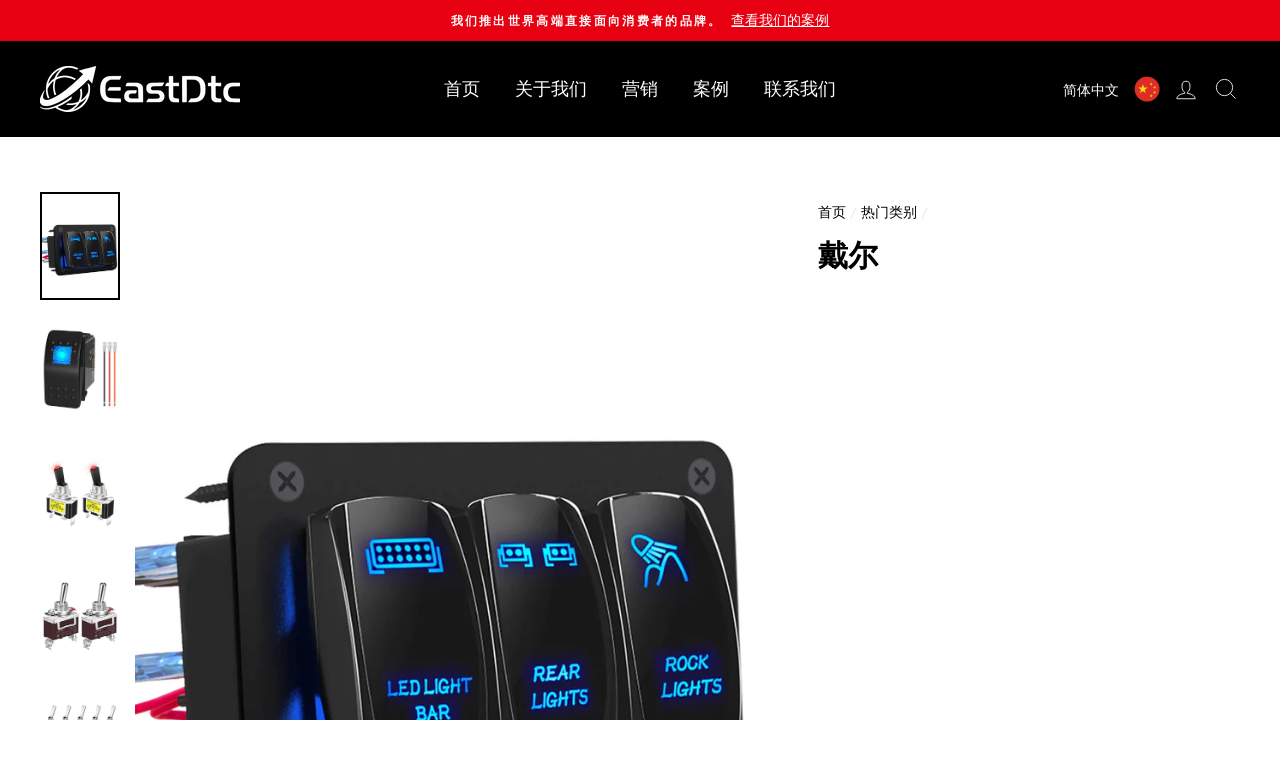

--- FILE ---
content_type: text/html; charset=utf-8
request_url: https://eastdtc.com/zh/collections/hot-collections/products/daier
body_size: 24456
content:
<!doctype html>
<html class="no-js" lang="ShopLocaleDrop">
<head>
  <meta charset="utf-8">
  <meta http-equiv="X-UA-Compatible" content="IE=edge,chrome=1">
  <meta name="viewport" content="width=device-width,initial-scale=1">
  <meta name="theme-color" content="#e60012">
  <link rel="canonical" href="https://eastdtc.com/zh/products/daier">
  <meta name="google-site-verification" content="2ysAaceMTVzwpSnevqZR_zZXMRM_zSULaSTpPrEla20" />
  <meta name="format-detection" content="telephone=no"><link rel="shortcut icon" href="//eastdtc.com/cdn/shop/files/EastDigi-new-fav_32x32.png?v=1768808491" type="image/png" />
  <title>戴尔
&ndash; EastDTC-Chinese Top SHOPIFY Experts
</title><meta name="description" content="点击访问案例网站   乐清市戴尔电子有限公司是中国乐清市的一家专业制造商。乐清是著名的“中国电子之都”，因此我们拥有最好的电子资源和人才，也拥有完善的物流链。自2003年成立以来，我们专业生产9大类2000多个型号的翘板开关、按钮开关、拨动开关、电池开关、断路器、开关面板、指示灯、USB充电器、电压表、点烟器插座/插头，保险丝盒/座，继电器盒，汇流条，安德森连接器等。我们是ISO9001工厂，我们的大部分产品都通过了CE安全认证，并采用符合RoHS标准的材料制成。我们以先进的产品、有竞争力的价格、快速的交货和一站式服务满足所有客户。本着创新、先进和诚实的原则，我们一直在改进我们的产品和服务，以更好地满足您的客户。我们相信提升客户需求"><meta property="og:site_name" content="EastDTC-Chinese Top SHOPIFY Experts">
  <meta property="og:url" content="https://eastdtc.com/zh/products/daier">
  <meta property="og:title" content="戴尔">
  <meta property="og:type" content="product">
  <meta property="og:description" content="点击访问案例网站   乐清市戴尔电子有限公司是中国乐清市的一家专业制造商。乐清是著名的“中国电子之都”，因此我们拥有最好的电子资源和人才，也拥有完善的物流链。自2003年成立以来，我们专业生产9大类2000多个型号的翘板开关、按钮开关、拨动开关、电池开关、断路器、开关面板、指示灯、USB充电器、电压表、点烟器插座/插头，保险丝盒/座，继电器盒，汇流条，安德森连接器等。我们是ISO9001工厂，我们的大部分产品都通过了CE安全认证，并采用符合RoHS标准的材料制成。我们以先进的产品、有竞争力的价格、快速的交货和一站式服务满足所有客户。本着创新、先进和诚实的原则，我们一直在改进我们的产品和服务，以更好地满足您的客户。我们相信提升客户需求"><meta property="og:price:amount" content="0.00">
    <meta property="og:price:currency" content="CNY"><meta property="og:image" content="http://eastdtc.com/cdn/shop/products/Daier1_1200x630.jpg?v=1669194164"><meta property="og:image" content="http://eastdtc.com/cdn/shop/products/Daier2_1200x630.jpg?v=1669194166"><meta property="og:image" content="http://eastdtc.com/cdn/shop/products/Daier3_1200x630.jpg?v=1669194164">
  <meta property="og:image:secure_url" content="https://eastdtc.com/cdn/shop/products/Daier1_1200x630.jpg?v=1669194164"><meta property="og:image:secure_url" content="https://eastdtc.com/cdn/shop/products/Daier2_1200x630.jpg?v=1669194166"><meta property="og:image:secure_url" content="https://eastdtc.com/cdn/shop/products/Daier3_1200x630.jpg?v=1669194164">
  <meta name="twitter:site" content="@">
  <meta name="twitter:card" content="summary_large_image">
  <meta name="twitter:title" content="戴尔">
  <meta name="twitter:description" content="点击访问案例网站   乐清市戴尔电子有限公司是中国乐清市的一家专业制造商。乐清是著名的“中国电子之都”，因此我们拥有最好的电子资源和人才，也拥有完善的物流链。自2003年成立以来，我们专业生产9大类2000多个型号的翘板开关、按钮开关、拨动开关、电池开关、断路器、开关面板、指示灯、USB充电器、电压表、点烟器插座/插头，保险丝盒/座，继电器盒，汇流条，安德森连接器等。我们是ISO9001工厂，我们的大部分产品都通过了CE安全认证，并采用符合RoHS标准的材料制成。我们以先进的产品、有竞争力的价格、快速的交货和一站式服务满足所有客户。本着创新、先进和诚实的原则，我们一直在改进我们的产品和服务，以更好地满足您的客户。我们相信提升客户需求">


  <style data-shopify>
  @font-face {
  font-family: Jost;
  font-weight: 700;
  font-style: normal;
  src: url("//eastdtc.com/cdn/fonts/jost/jost_n7.921dc18c13fa0b0c94c5e2517ffe06139c3615a3.woff2") format("woff2"),
       url("//eastdtc.com/cdn/fonts/jost/jost_n7.cbfc16c98c1e195f46c536e775e4e959c5f2f22b.woff") format("woff");
}

  @font-face {
  font-family: Jost;
  font-weight: 400;
  font-style: normal;
  src: url("//eastdtc.com/cdn/fonts/jost/jost_n4.d47a1b6347ce4a4c9f437608011273009d91f2b7.woff2") format("woff2"),
       url("//eastdtc.com/cdn/fonts/jost/jost_n4.791c46290e672b3f85c3d1c651ef2efa3819eadd.woff") format("woff");
}


  @font-face {
  font-family: Jost;
  font-weight: 600;
  font-style: normal;
  src: url("//eastdtc.com/cdn/fonts/jost/jost_n6.ec1178db7a7515114a2d84e3dd680832b7af8b99.woff2") format("woff2"),
       url("//eastdtc.com/cdn/fonts/jost/jost_n6.b1178bb6bdd3979fef38e103a3816f6980aeaff9.woff") format("woff");
}

  @font-face {
  font-family: Jost;
  font-weight: 400;
  font-style: italic;
  src: url("//eastdtc.com/cdn/fonts/jost/jost_i4.b690098389649750ada222b9763d55796c5283a5.woff2") format("woff2"),
       url("//eastdtc.com/cdn/fonts/jost/jost_i4.fd766415a47e50b9e391ae7ec04e2ae25e7e28b0.woff") format("woff");
}

  @font-face {
  font-family: Jost;
  font-weight: 600;
  font-style: italic;
  src: url("//eastdtc.com/cdn/fonts/jost/jost_i6.9af7e5f39e3a108c08f24047a4276332d9d7b85e.woff2") format("woff2"),
       url("//eastdtc.com/cdn/fonts/jost/jost_i6.2bf310262638f998ed206777ce0b9a3b98b6fe92.woff") format("woff");
}

</style>

  <link href="//eastdtc.com/cdn/shop/t/2/assets/font-awesome.min.css?v=21869632697367095781627281575" rel="stylesheet" type="text/css" media="all" />
  <link href="//eastdtc.com/cdn/shop/t/2/assets/animate.min.css?v=68408439739637262801627088619" rel="stylesheet" type="text/css" media="all" />
  <link href="//eastdtc.com/cdn/shop/t/2/assets/swiper.min.css?v=103882809578896207221627095447" rel="stylesheet" type="text/css" media="all" />
  <link href="//eastdtc.com/cdn/shop/t/2/assets/theme.scss.css?v=182056517171418910301764731547" rel="stylesheet" type="text/css" media="all" />
  <link href="//eastdtc.com/cdn/shop/t/2/assets/style.css?v=135758152150639282711737605923" rel="stylesheet" type="text/css" media="all" />

  <style data-shopify>
    .collection-item__title {
      font-size: 14.4px;
    }

    @media screen and (min-width: 769px) {
      .collection-item__title {
        font-size: 18px;
      }
    }
  </style>

  <script>
    document.documentElement.className = document.documentElement.className.replace('no-js', 'js');

    window.theme = window.theme || {};
    theme.strings = {
      addToCart: "添加到购物车",
      soldOut: "卖光了",
      unavailable: "不可用",
      stockLabel: "只有[count]件库存商品！",
      willNotShipUntil: "直到[date]才会发货",
      willBeInStockAfter: "[date]后有货",
      waitingForStock: "库存在路上",
      savePrice: "节省[saved_amount]",
      cartEmpty: "您的购物车目前是空的。",
      cartTermsConfirmation: "您必须同意销售条款和条件才能结帐"
    };
    theme.settings = {
      dynamicVariantsEnable: true,
      dynamicVariantType: "dropdown",
      cartType: "drawer",
      moneyFormat: "¥{{amount}}",
      saveType: "dollar",
      recentlyViewedEnabled: false,
      predictiveSearch: true,
      predictiveSearchType: "product,article,page",
      inventoryThreshold: 10,
      quickView: false,
      themeName: 'Impulse',
      themeVersion: "2.7.0"
    };
  </script>

  <script>window.performance && window.performance.mark && window.performance.mark('shopify.content_for_header.start');</script><meta id="shopify-digital-wallet" name="shopify-digital-wallet" content="/57805766829/digital_wallets/dialog">
<meta name="shopify-checkout-api-token" content="1936927bb55f5f6120d5a35a729aa82a">
<meta id="in-context-paypal-metadata" data-shop-id="57805766829" data-venmo-supported="false" data-environment="production" data-locale="zh_CN" data-paypal-v4="true" data-currency="CNY">
<link rel="alternate" hreflang="x-default" href="https://eastdtc.com/products/daier">
<link rel="alternate" hreflang="en" href="https://eastdtc.com/products/daier">
<link rel="alternate" hreflang="zh-Hans" href="https://eastdtc.com/zh/products/daier">
<link rel="alternate" hreflang="zh-Hans-AC" href="https://eastdtc.com/zh/products/daier">
<link rel="alternate" hreflang="zh-Hans-AD" href="https://eastdtc.com/zh/products/daier">
<link rel="alternate" hreflang="zh-Hans-AE" href="https://eastdtc.com/zh/products/daier">
<link rel="alternate" hreflang="zh-Hans-AF" href="https://eastdtc.com/zh/products/daier">
<link rel="alternate" hreflang="zh-Hans-AG" href="https://eastdtc.com/zh/products/daier">
<link rel="alternate" hreflang="zh-Hans-AI" href="https://eastdtc.com/zh/products/daier">
<link rel="alternate" hreflang="zh-Hans-AL" href="https://eastdtc.com/zh/products/daier">
<link rel="alternate" hreflang="zh-Hans-AM" href="https://eastdtc.com/zh/products/daier">
<link rel="alternate" hreflang="zh-Hans-AO" href="https://eastdtc.com/zh/products/daier">
<link rel="alternate" hreflang="zh-Hans-AR" href="https://eastdtc.com/zh/products/daier">
<link rel="alternate" hreflang="zh-Hans-AT" href="https://eastdtc.com/zh/products/daier">
<link rel="alternate" hreflang="zh-Hans-AU" href="https://eastdtc.com/zh/products/daier">
<link rel="alternate" hreflang="zh-Hans-AW" href="https://eastdtc.com/zh/products/daier">
<link rel="alternate" hreflang="zh-Hans-AX" href="https://eastdtc.com/zh/products/daier">
<link rel="alternate" hreflang="zh-Hans-AZ" href="https://eastdtc.com/zh/products/daier">
<link rel="alternate" hreflang="zh-Hans-BA" href="https://eastdtc.com/zh/products/daier">
<link rel="alternate" hreflang="zh-Hans-BB" href="https://eastdtc.com/zh/products/daier">
<link rel="alternate" hreflang="zh-Hans-BD" href="https://eastdtc.com/zh/products/daier">
<link rel="alternate" hreflang="zh-Hans-BE" href="https://eastdtc.com/zh/products/daier">
<link rel="alternate" hreflang="zh-Hans-BF" href="https://eastdtc.com/zh/products/daier">
<link rel="alternate" hreflang="zh-Hans-BG" href="https://eastdtc.com/zh/products/daier">
<link rel="alternate" hreflang="zh-Hans-BH" href="https://eastdtc.com/zh/products/daier">
<link rel="alternate" hreflang="zh-Hans-BI" href="https://eastdtc.com/zh/products/daier">
<link rel="alternate" hreflang="zh-Hans-BJ" href="https://eastdtc.com/zh/products/daier">
<link rel="alternate" hreflang="zh-Hans-BL" href="https://eastdtc.com/zh/products/daier">
<link rel="alternate" hreflang="zh-Hans-BM" href="https://eastdtc.com/zh/products/daier">
<link rel="alternate" hreflang="zh-Hans-BN" href="https://eastdtc.com/zh/products/daier">
<link rel="alternate" hreflang="zh-Hans-BO" href="https://eastdtc.com/zh/products/daier">
<link rel="alternate" hreflang="zh-Hans-BQ" href="https://eastdtc.com/zh/products/daier">
<link rel="alternate" hreflang="zh-Hans-BR" href="https://eastdtc.com/zh/products/daier">
<link rel="alternate" hreflang="zh-Hans-BS" href="https://eastdtc.com/zh/products/daier">
<link rel="alternate" hreflang="zh-Hans-BT" href="https://eastdtc.com/zh/products/daier">
<link rel="alternate" hreflang="zh-Hans-BW" href="https://eastdtc.com/zh/products/daier">
<link rel="alternate" hreflang="zh-Hans-BY" href="https://eastdtc.com/zh/products/daier">
<link rel="alternate" hreflang="zh-Hans-BZ" href="https://eastdtc.com/zh/products/daier">
<link rel="alternate" hreflang="zh-Hans-CA" href="https://eastdtc.com/zh/products/daier">
<link rel="alternate" hreflang="zh-Hans-CC" href="https://eastdtc.com/zh/products/daier">
<link rel="alternate" hreflang="zh-Hans-CD" href="https://eastdtc.com/zh/products/daier">
<link rel="alternate" hreflang="zh-Hans-CF" href="https://eastdtc.com/zh/products/daier">
<link rel="alternate" hreflang="zh-Hans-CG" href="https://eastdtc.com/zh/products/daier">
<link rel="alternate" hreflang="zh-Hans-CH" href="https://eastdtc.com/zh/products/daier">
<link rel="alternate" hreflang="zh-Hans-CI" href="https://eastdtc.com/zh/products/daier">
<link rel="alternate" hreflang="zh-Hans-CK" href="https://eastdtc.com/zh/products/daier">
<link rel="alternate" hreflang="zh-Hans-CL" href="https://eastdtc.com/zh/products/daier">
<link rel="alternate" hreflang="zh-Hans-CM" href="https://eastdtc.com/zh/products/daier">
<link rel="alternate" hreflang="zh-Hans-CN" href="https://eastdtc.com/zh/products/daier">
<link rel="alternate" hreflang="zh-Hans-CO" href="https://eastdtc.com/zh/products/daier">
<link rel="alternate" hreflang="zh-Hans-CR" href="https://eastdtc.com/zh/products/daier">
<link rel="alternate" hreflang="zh-Hans-CV" href="https://eastdtc.com/zh/products/daier">
<link rel="alternate" hreflang="zh-Hans-CW" href="https://eastdtc.com/zh/products/daier">
<link rel="alternate" hreflang="zh-Hans-CX" href="https://eastdtc.com/zh/products/daier">
<link rel="alternate" hreflang="zh-Hans-CY" href="https://eastdtc.com/zh/products/daier">
<link rel="alternate" hreflang="zh-Hans-CZ" href="https://eastdtc.com/zh/products/daier">
<link rel="alternate" hreflang="zh-Hans-DJ" href="https://eastdtc.com/zh/products/daier">
<link rel="alternate" hreflang="zh-Hans-DK" href="https://eastdtc.com/zh/products/daier">
<link rel="alternate" hreflang="zh-Hans-DM" href="https://eastdtc.com/zh/products/daier">
<link rel="alternate" hreflang="zh-Hans-DO" href="https://eastdtc.com/zh/products/daier">
<link rel="alternate" hreflang="zh-Hans-DZ" href="https://eastdtc.com/zh/products/daier">
<link rel="alternate" hreflang="zh-Hans-EC" href="https://eastdtc.com/zh/products/daier">
<link rel="alternate" hreflang="zh-Hans-EE" href="https://eastdtc.com/zh/products/daier">
<link rel="alternate" hreflang="zh-Hans-EG" href="https://eastdtc.com/zh/products/daier">
<link rel="alternate" hreflang="zh-Hans-EH" href="https://eastdtc.com/zh/products/daier">
<link rel="alternate" hreflang="zh-Hans-ER" href="https://eastdtc.com/zh/products/daier">
<link rel="alternate" hreflang="zh-Hans-ES" href="https://eastdtc.com/zh/products/daier">
<link rel="alternate" hreflang="zh-Hans-ET" href="https://eastdtc.com/zh/products/daier">
<link rel="alternate" hreflang="zh-Hans-FI" href="https://eastdtc.com/zh/products/daier">
<link rel="alternate" hreflang="zh-Hans-FJ" href="https://eastdtc.com/zh/products/daier">
<link rel="alternate" hreflang="zh-Hans-FK" href="https://eastdtc.com/zh/products/daier">
<link rel="alternate" hreflang="zh-Hans-FO" href="https://eastdtc.com/zh/products/daier">
<link rel="alternate" hreflang="zh-Hans-FR" href="https://eastdtc.com/zh/products/daier">
<link rel="alternate" hreflang="zh-Hans-GA" href="https://eastdtc.com/zh/products/daier">
<link rel="alternate" hreflang="zh-Hans-GB" href="https://eastdtc.com/zh/products/daier">
<link rel="alternate" hreflang="zh-Hans-GD" href="https://eastdtc.com/zh/products/daier">
<link rel="alternate" hreflang="zh-Hans-GE" href="https://eastdtc.com/zh/products/daier">
<link rel="alternate" hreflang="zh-Hans-GF" href="https://eastdtc.com/zh/products/daier">
<link rel="alternate" hreflang="zh-Hans-GG" href="https://eastdtc.com/zh/products/daier">
<link rel="alternate" hreflang="zh-Hans-GH" href="https://eastdtc.com/zh/products/daier">
<link rel="alternate" hreflang="zh-Hans-GI" href="https://eastdtc.com/zh/products/daier">
<link rel="alternate" hreflang="zh-Hans-GL" href="https://eastdtc.com/zh/products/daier">
<link rel="alternate" hreflang="zh-Hans-GM" href="https://eastdtc.com/zh/products/daier">
<link rel="alternate" hreflang="zh-Hans-GN" href="https://eastdtc.com/zh/products/daier">
<link rel="alternate" hreflang="zh-Hans-GP" href="https://eastdtc.com/zh/products/daier">
<link rel="alternate" hreflang="zh-Hans-GQ" href="https://eastdtc.com/zh/products/daier">
<link rel="alternate" hreflang="zh-Hans-GR" href="https://eastdtc.com/zh/products/daier">
<link rel="alternate" hreflang="zh-Hans-GS" href="https://eastdtc.com/zh/products/daier">
<link rel="alternate" hreflang="zh-Hans-GT" href="https://eastdtc.com/zh/products/daier">
<link rel="alternate" hreflang="zh-Hans-GW" href="https://eastdtc.com/zh/products/daier">
<link rel="alternate" hreflang="zh-Hans-GY" href="https://eastdtc.com/zh/products/daier">
<link rel="alternate" hreflang="zh-Hans-HK" href="https://eastdtc.com/zh/products/daier">
<link rel="alternate" hreflang="zh-Hans-HN" href="https://eastdtc.com/zh/products/daier">
<link rel="alternate" hreflang="zh-Hans-HR" href="https://eastdtc.com/zh/products/daier">
<link rel="alternate" hreflang="zh-Hans-HT" href="https://eastdtc.com/zh/products/daier">
<link rel="alternate" hreflang="zh-Hans-HU" href="https://eastdtc.com/zh/products/daier">
<link rel="alternate" hreflang="zh-Hans-ID" href="https://eastdtc.com/zh/products/daier">
<link rel="alternate" hreflang="zh-Hans-IE" href="https://eastdtc.com/zh/products/daier">
<link rel="alternate" hreflang="zh-Hans-IL" href="https://eastdtc.com/zh/products/daier">
<link rel="alternate" hreflang="zh-Hans-IM" href="https://eastdtc.com/zh/products/daier">
<link rel="alternate" hreflang="zh-Hans-IN" href="https://eastdtc.com/zh/products/daier">
<link rel="alternate" hreflang="zh-Hans-IO" href="https://eastdtc.com/zh/products/daier">
<link rel="alternate" hreflang="zh-Hans-IQ" href="https://eastdtc.com/zh/products/daier">
<link rel="alternate" hreflang="zh-Hans-IS" href="https://eastdtc.com/zh/products/daier">
<link rel="alternate" hreflang="zh-Hans-IT" href="https://eastdtc.com/zh/products/daier">
<link rel="alternate" hreflang="zh-Hans-JE" href="https://eastdtc.com/zh/products/daier">
<link rel="alternate" hreflang="zh-Hans-JM" href="https://eastdtc.com/zh/products/daier">
<link rel="alternate" hreflang="zh-Hans-JO" href="https://eastdtc.com/zh/products/daier">
<link rel="alternate" hreflang="zh-Hans-JP" href="https://eastdtc.com/zh/products/daier">
<link rel="alternate" hreflang="zh-Hans-KE" href="https://eastdtc.com/zh/products/daier">
<link rel="alternate" hreflang="zh-Hans-KG" href="https://eastdtc.com/zh/products/daier">
<link rel="alternate" hreflang="zh-Hans-KH" href="https://eastdtc.com/zh/products/daier">
<link rel="alternate" hreflang="zh-Hans-KI" href="https://eastdtc.com/zh/products/daier">
<link rel="alternate" hreflang="zh-Hans-KM" href="https://eastdtc.com/zh/products/daier">
<link rel="alternate" hreflang="zh-Hans-KN" href="https://eastdtc.com/zh/products/daier">
<link rel="alternate" hreflang="zh-Hans-KR" href="https://eastdtc.com/zh/products/daier">
<link rel="alternate" hreflang="zh-Hans-KW" href="https://eastdtc.com/zh/products/daier">
<link rel="alternate" hreflang="zh-Hans-KY" href="https://eastdtc.com/zh/products/daier">
<link rel="alternate" hreflang="zh-Hans-KZ" href="https://eastdtc.com/zh/products/daier">
<link rel="alternate" hreflang="zh-Hans-LA" href="https://eastdtc.com/zh/products/daier">
<link rel="alternate" hreflang="zh-Hans-LB" href="https://eastdtc.com/zh/products/daier">
<link rel="alternate" hreflang="zh-Hans-LC" href="https://eastdtc.com/zh/products/daier">
<link rel="alternate" hreflang="zh-Hans-LI" href="https://eastdtc.com/zh/products/daier">
<link rel="alternate" hreflang="zh-Hans-LK" href="https://eastdtc.com/zh/products/daier">
<link rel="alternate" hreflang="zh-Hans-LR" href="https://eastdtc.com/zh/products/daier">
<link rel="alternate" hreflang="zh-Hans-LS" href="https://eastdtc.com/zh/products/daier">
<link rel="alternate" hreflang="zh-Hans-LT" href="https://eastdtc.com/zh/products/daier">
<link rel="alternate" hreflang="zh-Hans-LU" href="https://eastdtc.com/zh/products/daier">
<link rel="alternate" hreflang="zh-Hans-LV" href="https://eastdtc.com/zh/products/daier">
<link rel="alternate" hreflang="zh-Hans-LY" href="https://eastdtc.com/zh/products/daier">
<link rel="alternate" hreflang="zh-Hans-MA" href="https://eastdtc.com/zh/products/daier">
<link rel="alternate" hreflang="zh-Hans-MC" href="https://eastdtc.com/zh/products/daier">
<link rel="alternate" hreflang="zh-Hans-MD" href="https://eastdtc.com/zh/products/daier">
<link rel="alternate" hreflang="zh-Hans-ME" href="https://eastdtc.com/zh/products/daier">
<link rel="alternate" hreflang="zh-Hans-MF" href="https://eastdtc.com/zh/products/daier">
<link rel="alternate" hreflang="zh-Hans-MG" href="https://eastdtc.com/zh/products/daier">
<link rel="alternate" hreflang="zh-Hans-MK" href="https://eastdtc.com/zh/products/daier">
<link rel="alternate" hreflang="zh-Hans-ML" href="https://eastdtc.com/zh/products/daier">
<link rel="alternate" hreflang="zh-Hans-MM" href="https://eastdtc.com/zh/products/daier">
<link rel="alternate" hreflang="zh-Hans-MN" href="https://eastdtc.com/zh/products/daier">
<link rel="alternate" hreflang="zh-Hans-MO" href="https://eastdtc.com/zh/products/daier">
<link rel="alternate" hreflang="zh-Hans-MQ" href="https://eastdtc.com/zh/products/daier">
<link rel="alternate" hreflang="zh-Hans-MR" href="https://eastdtc.com/zh/products/daier">
<link rel="alternate" hreflang="zh-Hans-MS" href="https://eastdtc.com/zh/products/daier">
<link rel="alternate" hreflang="zh-Hans-MT" href="https://eastdtc.com/zh/products/daier">
<link rel="alternate" hreflang="zh-Hans-MU" href="https://eastdtc.com/zh/products/daier">
<link rel="alternate" hreflang="zh-Hans-MV" href="https://eastdtc.com/zh/products/daier">
<link rel="alternate" hreflang="zh-Hans-MW" href="https://eastdtc.com/zh/products/daier">
<link rel="alternate" hreflang="zh-Hans-MX" href="https://eastdtc.com/zh/products/daier">
<link rel="alternate" hreflang="zh-Hans-MY" href="https://eastdtc.com/zh/products/daier">
<link rel="alternate" hreflang="zh-Hans-MZ" href="https://eastdtc.com/zh/products/daier">
<link rel="alternate" hreflang="zh-Hans-NA" href="https://eastdtc.com/zh/products/daier">
<link rel="alternate" hreflang="zh-Hans-NC" href="https://eastdtc.com/zh/products/daier">
<link rel="alternate" hreflang="zh-Hans-NE" href="https://eastdtc.com/zh/products/daier">
<link rel="alternate" hreflang="zh-Hans-NF" href="https://eastdtc.com/zh/products/daier">
<link rel="alternate" hreflang="zh-Hans-NG" href="https://eastdtc.com/zh/products/daier">
<link rel="alternate" hreflang="zh-Hans-NI" href="https://eastdtc.com/zh/products/daier">
<link rel="alternate" hreflang="zh-Hans-NL" href="https://eastdtc.com/zh/products/daier">
<link rel="alternate" hreflang="zh-Hans-NO" href="https://eastdtc.com/zh/products/daier">
<link rel="alternate" hreflang="zh-Hans-NP" href="https://eastdtc.com/zh/products/daier">
<link rel="alternate" hreflang="zh-Hans-NR" href="https://eastdtc.com/zh/products/daier">
<link rel="alternate" hreflang="zh-Hans-NU" href="https://eastdtc.com/zh/products/daier">
<link rel="alternate" hreflang="zh-Hans-NZ" href="https://eastdtc.com/zh/products/daier">
<link rel="alternate" hreflang="zh-Hans-OM" href="https://eastdtc.com/zh/products/daier">
<link rel="alternate" hreflang="zh-Hans-PA" href="https://eastdtc.com/zh/products/daier">
<link rel="alternate" hreflang="zh-Hans-PE" href="https://eastdtc.com/zh/products/daier">
<link rel="alternate" hreflang="zh-Hans-PF" href="https://eastdtc.com/zh/products/daier">
<link rel="alternate" hreflang="zh-Hans-PG" href="https://eastdtc.com/zh/products/daier">
<link rel="alternate" hreflang="zh-Hans-PH" href="https://eastdtc.com/zh/products/daier">
<link rel="alternate" hreflang="zh-Hans-PK" href="https://eastdtc.com/zh/products/daier">
<link rel="alternate" hreflang="zh-Hans-PL" href="https://eastdtc.com/zh/products/daier">
<link rel="alternate" hreflang="zh-Hans-PM" href="https://eastdtc.com/zh/products/daier">
<link rel="alternate" hreflang="zh-Hans-PN" href="https://eastdtc.com/zh/products/daier">
<link rel="alternate" hreflang="zh-Hans-PS" href="https://eastdtc.com/zh/products/daier">
<link rel="alternate" hreflang="zh-Hans-PT" href="https://eastdtc.com/zh/products/daier">
<link rel="alternate" hreflang="zh-Hans-PY" href="https://eastdtc.com/zh/products/daier">
<link rel="alternate" hreflang="zh-Hans-QA" href="https://eastdtc.com/zh/products/daier">
<link rel="alternate" hreflang="zh-Hans-RE" href="https://eastdtc.com/zh/products/daier">
<link rel="alternate" hreflang="zh-Hans-RO" href="https://eastdtc.com/zh/products/daier">
<link rel="alternate" hreflang="zh-Hans-RS" href="https://eastdtc.com/zh/products/daier">
<link rel="alternate" hreflang="zh-Hans-RU" href="https://eastdtc.com/zh/products/daier">
<link rel="alternate" hreflang="zh-Hans-RW" href="https://eastdtc.com/zh/products/daier">
<link rel="alternate" hreflang="zh-Hans-SA" href="https://eastdtc.com/zh/products/daier">
<link rel="alternate" hreflang="zh-Hans-SB" href="https://eastdtc.com/zh/products/daier">
<link rel="alternate" hreflang="zh-Hans-SC" href="https://eastdtc.com/zh/products/daier">
<link rel="alternate" hreflang="zh-Hans-SD" href="https://eastdtc.com/zh/products/daier">
<link rel="alternate" hreflang="zh-Hans-SE" href="https://eastdtc.com/zh/products/daier">
<link rel="alternate" hreflang="zh-Hans-SG" href="https://eastdtc.com/zh/products/daier">
<link rel="alternate" hreflang="zh-Hans-SH" href="https://eastdtc.com/zh/products/daier">
<link rel="alternate" hreflang="zh-Hans-SI" href="https://eastdtc.com/zh/products/daier">
<link rel="alternate" hreflang="zh-Hans-SJ" href="https://eastdtc.com/zh/products/daier">
<link rel="alternate" hreflang="zh-Hans-SK" href="https://eastdtc.com/zh/products/daier">
<link rel="alternate" hreflang="zh-Hans-SL" href="https://eastdtc.com/zh/products/daier">
<link rel="alternate" hreflang="zh-Hans-SM" href="https://eastdtc.com/zh/products/daier">
<link rel="alternate" hreflang="zh-Hans-SN" href="https://eastdtc.com/zh/products/daier">
<link rel="alternate" hreflang="zh-Hans-SO" href="https://eastdtc.com/zh/products/daier">
<link rel="alternate" hreflang="zh-Hans-SR" href="https://eastdtc.com/zh/products/daier">
<link rel="alternate" hreflang="zh-Hans-SS" href="https://eastdtc.com/zh/products/daier">
<link rel="alternate" hreflang="zh-Hans-ST" href="https://eastdtc.com/zh/products/daier">
<link rel="alternate" hreflang="zh-Hans-SV" href="https://eastdtc.com/zh/products/daier">
<link rel="alternate" hreflang="zh-Hans-SX" href="https://eastdtc.com/zh/products/daier">
<link rel="alternate" hreflang="zh-Hans-SZ" href="https://eastdtc.com/zh/products/daier">
<link rel="alternate" hreflang="zh-Hans-TA" href="https://eastdtc.com/zh/products/daier">
<link rel="alternate" hreflang="zh-Hans-TC" href="https://eastdtc.com/zh/products/daier">
<link rel="alternate" hreflang="zh-Hans-TD" href="https://eastdtc.com/zh/products/daier">
<link rel="alternate" hreflang="zh-Hans-TF" href="https://eastdtc.com/zh/products/daier">
<link rel="alternate" hreflang="zh-Hans-TG" href="https://eastdtc.com/zh/products/daier">
<link rel="alternate" hreflang="zh-Hans-TH" href="https://eastdtc.com/zh/products/daier">
<link rel="alternate" hreflang="zh-Hans-TJ" href="https://eastdtc.com/zh/products/daier">
<link rel="alternate" hreflang="zh-Hans-TK" href="https://eastdtc.com/zh/products/daier">
<link rel="alternate" hreflang="zh-Hans-TL" href="https://eastdtc.com/zh/products/daier">
<link rel="alternate" hreflang="zh-Hans-TM" href="https://eastdtc.com/zh/products/daier">
<link rel="alternate" hreflang="zh-Hans-TN" href="https://eastdtc.com/zh/products/daier">
<link rel="alternate" hreflang="zh-Hans-TO" href="https://eastdtc.com/zh/products/daier">
<link rel="alternate" hreflang="zh-Hans-TR" href="https://eastdtc.com/zh/products/daier">
<link rel="alternate" hreflang="zh-Hans-TT" href="https://eastdtc.com/zh/products/daier">
<link rel="alternate" hreflang="zh-Hans-TV" href="https://eastdtc.com/zh/products/daier">
<link rel="alternate" hreflang="zh-Hans-TW" href="https://eastdtc.com/zh/products/daier">
<link rel="alternate" hreflang="zh-Hans-TZ" href="https://eastdtc.com/zh/products/daier">
<link rel="alternate" hreflang="zh-Hans-UA" href="https://eastdtc.com/zh/products/daier">
<link rel="alternate" hreflang="zh-Hans-UG" href="https://eastdtc.com/zh/products/daier">
<link rel="alternate" hreflang="zh-Hans-UM" href="https://eastdtc.com/zh/products/daier">
<link rel="alternate" hreflang="zh-Hans-US" href="https://eastdtc.com/zh/products/daier">
<link rel="alternate" hreflang="zh-Hans-UY" href="https://eastdtc.com/zh/products/daier">
<link rel="alternate" hreflang="zh-Hans-UZ" href="https://eastdtc.com/zh/products/daier">
<link rel="alternate" hreflang="zh-Hans-VA" href="https://eastdtc.com/zh/products/daier">
<link rel="alternate" hreflang="zh-Hans-VC" href="https://eastdtc.com/zh/products/daier">
<link rel="alternate" hreflang="zh-Hans-VE" href="https://eastdtc.com/zh/products/daier">
<link rel="alternate" hreflang="zh-Hans-VG" href="https://eastdtc.com/zh/products/daier">
<link rel="alternate" hreflang="zh-Hans-VN" href="https://eastdtc.com/zh/products/daier">
<link rel="alternate" hreflang="zh-Hans-VU" href="https://eastdtc.com/zh/products/daier">
<link rel="alternate" hreflang="zh-Hans-WF" href="https://eastdtc.com/zh/products/daier">
<link rel="alternate" hreflang="zh-Hans-WS" href="https://eastdtc.com/zh/products/daier">
<link rel="alternate" hreflang="zh-Hans-XK" href="https://eastdtc.com/zh/products/daier">
<link rel="alternate" hreflang="zh-Hans-YE" href="https://eastdtc.com/zh/products/daier">
<link rel="alternate" hreflang="zh-Hans-YT" href="https://eastdtc.com/zh/products/daier">
<link rel="alternate" hreflang="zh-Hans-ZA" href="https://eastdtc.com/zh/products/daier">
<link rel="alternate" hreflang="zh-Hans-ZM" href="https://eastdtc.com/zh/products/daier">
<link rel="alternate" hreflang="zh-Hans-ZW" href="https://eastdtc.com/zh/products/daier">
<link rel="alternate" type="application/json+oembed" href="https://eastdtc.com/zh/products/daier.oembed">
<script async="async" src="/checkouts/internal/preloads.js?locale=zh-CN"></script>
<script id="shopify-features" type="application/json">{"accessToken":"1936927bb55f5f6120d5a35a729aa82a","betas":["rich-media-storefront-analytics"],"domain":"eastdtc.com","predictiveSearch":true,"shopId":57805766829,"locale":"zh-cn"}</script>
<script>var Shopify = Shopify || {};
Shopify.shop = "eastdtc.myshopify.com";
Shopify.locale = "zh-CN";
Shopify.currency = {"active":"CNY","rate":"1.0"};
Shopify.country = "CN";
Shopify.theme = {"name":"EastDTC","id":125159801005,"schema_name":"Impulse","schema_version":"2.7.0","theme_store_id":null,"role":"main"};
Shopify.theme.handle = "null";
Shopify.theme.style = {"id":null,"handle":null};
Shopify.cdnHost = "eastdtc.com/cdn";
Shopify.routes = Shopify.routes || {};
Shopify.routes.root = "/zh/";</script>
<script type="module">!function(o){(o.Shopify=o.Shopify||{}).modules=!0}(window);</script>
<script>!function(o){function n(){var o=[];function n(){o.push(Array.prototype.slice.apply(arguments))}return n.q=o,n}var t=o.Shopify=o.Shopify||{};t.loadFeatures=n(),t.autoloadFeatures=n()}(window);</script>
<script id="shop-js-analytics" type="application/json">{"pageType":"product"}</script>
<script defer="defer" async type="module" src="//eastdtc.com/cdn/shopifycloud/shop-js/modules/v2/client.init-shop-cart-sync_DOeOI85m.zh-CN.esm.js"></script>
<script defer="defer" async type="module" src="//eastdtc.com/cdn/shopifycloud/shop-js/modules/v2/chunk.common_CNX97BC6.esm.js"></script>
<script defer="defer" async type="module" src="//eastdtc.com/cdn/shopifycloud/shop-js/modules/v2/chunk.modal_DW02LmOA.esm.js"></script>
<script type="module">
  await import("//eastdtc.com/cdn/shopifycloud/shop-js/modules/v2/client.init-shop-cart-sync_DOeOI85m.zh-CN.esm.js");
await import("//eastdtc.com/cdn/shopifycloud/shop-js/modules/v2/chunk.common_CNX97BC6.esm.js");
await import("//eastdtc.com/cdn/shopifycloud/shop-js/modules/v2/chunk.modal_DW02LmOA.esm.js");

  window.Shopify.SignInWithShop?.initShopCartSync?.({"fedCMEnabled":true,"windoidEnabled":true});

</script>
<script>(function() {
  var isLoaded = false;
  function asyncLoad() {
    if (isLoaded) return;
    isLoaded = true;
    var urls = ["https:\/\/cstt-app.herokuapp.com\/get_script\/706b226203e011ec9edfb2620a7d03a1.js?v=665972\u0026shop=eastdtc.myshopify.com"];
    for (var i = 0; i < urls.length; i++) {
      var s = document.createElement('script');
      s.type = 'text/javascript';
      s.async = true;
      s.src = urls[i];
      var x = document.getElementsByTagName('script')[0];
      x.parentNode.insertBefore(s, x);
    }
  };
  if(window.attachEvent) {
    window.attachEvent('onload', asyncLoad);
  } else {
    window.addEventListener('load', asyncLoad, false);
  }
})();</script>
<script id="__st">var __st={"a":57805766829,"offset":28800,"reqid":"a55196a9-fea6-484c-867c-01520db3a8aa-1769313174","pageurl":"eastdtc.com\/zh\/collections\/hot-collections\/products\/daier","u":"bf66432805e7","p":"product","rtyp":"product","rid":7283786973357};</script>
<script>window.ShopifyPaypalV4VisibilityTracking = true;</script>
<script id="captcha-bootstrap">!function(){'use strict';const t='contact',e='account',n='new_comment',o=[[t,t],['blogs',n],['comments',n],[t,'customer']],c=[[e,'customer_login'],[e,'guest_login'],[e,'recover_customer_password'],[e,'create_customer']],r=t=>t.map((([t,e])=>`form[action*='/${t}']:not([data-nocaptcha='true']) input[name='form_type'][value='${e}']`)).join(','),a=t=>()=>t?[...document.querySelectorAll(t)].map((t=>t.form)):[];function s(){const t=[...o],e=r(t);return a(e)}const i='password',u='form_key',d=['recaptcha-v3-token','g-recaptcha-response','h-captcha-response',i],f=()=>{try{return window.sessionStorage}catch{return}},m='__shopify_v',_=t=>t.elements[u];function p(t,e,n=!1){try{const o=window.sessionStorage,c=JSON.parse(o.getItem(e)),{data:r}=function(t){const{data:e,action:n}=t;return t[m]||n?{data:e,action:n}:{data:t,action:n}}(c);for(const[e,n]of Object.entries(r))t.elements[e]&&(t.elements[e].value=n);n&&o.removeItem(e)}catch(o){console.error('form repopulation failed',{error:o})}}const l='form_type',E='cptcha';function T(t){t.dataset[E]=!0}const w=window,h=w.document,L='Shopify',v='ce_forms',y='captcha';let A=!1;((t,e)=>{const n=(g='f06e6c50-85a8-45c8-87d0-21a2b65856fe',I='https://cdn.shopify.com/shopifycloud/storefront-forms-hcaptcha/ce_storefront_forms_captcha_hcaptcha.v1.5.2.iife.js',D={infoText:'受 hCaptcha 保护',privacyText:'隐私',termsText:'条款'},(t,e,n)=>{const o=w[L][v],c=o.bindForm;if(c)return c(t,g,e,D).then(n);var r;o.q.push([[t,g,e,D],n]),r=I,A||(h.body.append(Object.assign(h.createElement('script'),{id:'captcha-provider',async:!0,src:r})),A=!0)});var g,I,D;w[L]=w[L]||{},w[L][v]=w[L][v]||{},w[L][v].q=[],w[L][y]=w[L][y]||{},w[L][y].protect=function(t,e){n(t,void 0,e),T(t)},Object.freeze(w[L][y]),function(t,e,n,w,h,L){const[v,y,A,g]=function(t,e,n){const i=e?o:[],u=t?c:[],d=[...i,...u],f=r(d),m=r(i),_=r(d.filter((([t,e])=>n.includes(e))));return[a(f),a(m),a(_),s()]}(w,h,L),I=t=>{const e=t.target;return e instanceof HTMLFormElement?e:e&&e.form},D=t=>v().includes(t);t.addEventListener('submit',(t=>{const e=I(t);if(!e)return;const n=D(e)&&!e.dataset.hcaptchaBound&&!e.dataset.recaptchaBound,o=_(e),c=g().includes(e)&&(!o||!o.value);(n||c)&&t.preventDefault(),c&&!n&&(function(t){try{if(!f())return;!function(t){const e=f();if(!e)return;const n=_(t);if(!n)return;const o=n.value;o&&e.removeItem(o)}(t);const e=Array.from(Array(32),(()=>Math.random().toString(36)[2])).join('');!function(t,e){_(t)||t.append(Object.assign(document.createElement('input'),{type:'hidden',name:u})),t.elements[u].value=e}(t,e),function(t,e){const n=f();if(!n)return;const o=[...t.querySelectorAll(`input[type='${i}']`)].map((({name:t})=>t)),c=[...d,...o],r={};for(const[a,s]of new FormData(t).entries())c.includes(a)||(r[a]=s);n.setItem(e,JSON.stringify({[m]:1,action:t.action,data:r}))}(t,e)}catch(e){console.error('failed to persist form',e)}}(e),e.submit())}));const S=(t,e)=>{t&&!t.dataset[E]&&(n(t,e.some((e=>e===t))),T(t))};for(const o of['focusin','change'])t.addEventListener(o,(t=>{const e=I(t);D(e)&&S(e,y())}));const B=e.get('form_key'),M=e.get(l),P=B&&M;t.addEventListener('DOMContentLoaded',(()=>{const t=y();if(P)for(const e of t)e.elements[l].value===M&&p(e,B);[...new Set([...A(),...v().filter((t=>'true'===t.dataset.shopifyCaptcha))])].forEach((e=>S(e,t)))}))}(h,new URLSearchParams(w.location.search),n,t,e,['guest_login'])})(!1,!0)}();</script>
<script integrity="sha256-4kQ18oKyAcykRKYeNunJcIwy7WH5gtpwJnB7kiuLZ1E=" data-source-attribution="shopify.loadfeatures" defer="defer" src="//eastdtc.com/cdn/shopifycloud/storefront/assets/storefront/load_feature-a0a9edcb.js" crossorigin="anonymous"></script>
<script data-source-attribution="shopify.dynamic_checkout.dynamic.init">var Shopify=Shopify||{};Shopify.PaymentButton=Shopify.PaymentButton||{isStorefrontPortableWallets:!0,init:function(){window.Shopify.PaymentButton.init=function(){};var t=document.createElement("script");t.src="https://eastdtc.com/cdn/shopifycloud/portable-wallets/latest/portable-wallets.zh-cn.js",t.type="module",document.head.appendChild(t)}};
</script>
<script data-source-attribution="shopify.dynamic_checkout.buyer_consent">
  function portableWalletsHideBuyerConsent(e){var t=document.getElementById("shopify-buyer-consent"),n=document.getElementById("shopify-subscription-policy-button");t&&n&&(t.classList.add("hidden"),t.setAttribute("aria-hidden","true"),n.removeEventListener("click",e))}function portableWalletsShowBuyerConsent(e){var t=document.getElementById("shopify-buyer-consent"),n=document.getElementById("shopify-subscription-policy-button");t&&n&&(t.classList.remove("hidden"),t.removeAttribute("aria-hidden"),n.addEventListener("click",e))}window.Shopify?.PaymentButton&&(window.Shopify.PaymentButton.hideBuyerConsent=portableWalletsHideBuyerConsent,window.Shopify.PaymentButton.showBuyerConsent=portableWalletsShowBuyerConsent);
</script>
<script data-source-attribution="shopify.dynamic_checkout.cart.bootstrap">document.addEventListener("DOMContentLoaded",(function(){function t(){return document.querySelector("shopify-accelerated-checkout-cart, shopify-accelerated-checkout")}if(t())Shopify.PaymentButton.init();else{new MutationObserver((function(e,n){t()&&(Shopify.PaymentButton.init(),n.disconnect())})).observe(document.body,{childList:!0,subtree:!0})}}));
</script>
<script id='scb4127' type='text/javascript' async='' src='https://eastdtc.com/cdn/shopifycloud/privacy-banner/storefront-banner.js'></script><link id="shopify-accelerated-checkout-styles" rel="stylesheet" media="screen" href="https://eastdtc.com/cdn/shopifycloud/portable-wallets/latest/accelerated-checkout-backwards-compat.css" crossorigin="anonymous">
<style id="shopify-accelerated-checkout-cart">
        #shopify-buyer-consent {
  margin-top: 1em;
  display: inline-block;
  width: 100%;
}

#shopify-buyer-consent.hidden {
  display: none;
}

#shopify-subscription-policy-button {
  background: none;
  border: none;
  padding: 0;
  text-decoration: underline;
  font-size: inherit;
  cursor: pointer;
}

#shopify-subscription-policy-button::before {
  box-shadow: none;
}

      </style>

<script>window.performance && window.performance.mark && window.performance.mark('shopify.content_for_header.end');</script>

  <script src="//eastdtc.com/cdn/shop/t/2/assets/vendor-scripts-v6.js" defer="defer"></script>

  
<script src="//eastdtc.com/cdn/shop/t/2/assets/wow.min.js?v=54071018309021849551627088415" defer="defer"></script>
  <script src="//eastdtc.com/cdn/shop/t/2/assets/theme.js?v=137365056765860786561634862340" defer="defer"></script><!-- "snippets/booster-common.liquid" was not rendered, the associated app was uninstalled -->
<link href="https://monorail-edge.shopifysvc.com" rel="dns-prefetch">
<script>(function(){if ("sendBeacon" in navigator && "performance" in window) {try {var session_token_from_headers = performance.getEntriesByType('navigation')[0].serverTiming.find(x => x.name == '_s').description;} catch {var session_token_from_headers = undefined;}var session_cookie_matches = document.cookie.match(/_shopify_s=([^;]*)/);var session_token_from_cookie = session_cookie_matches && session_cookie_matches.length === 2 ? session_cookie_matches[1] : "";var session_token = session_token_from_headers || session_token_from_cookie || "";function handle_abandonment_event(e) {var entries = performance.getEntries().filter(function(entry) {return /monorail-edge.shopifysvc.com/.test(entry.name);});if (!window.abandonment_tracked && entries.length === 0) {window.abandonment_tracked = true;var currentMs = Date.now();var navigation_start = performance.timing.navigationStart;var payload = {shop_id: 57805766829,url: window.location.href,navigation_start,duration: currentMs - navigation_start,session_token,page_type: "product"};window.navigator.sendBeacon("https://monorail-edge.shopifysvc.com/v1/produce", JSON.stringify({schema_id: "online_store_buyer_site_abandonment/1.1",payload: payload,metadata: {event_created_at_ms: currentMs,event_sent_at_ms: currentMs}}));}}window.addEventListener('pagehide', handle_abandonment_event);}}());</script>
<script id="web-pixels-manager-setup">(function e(e,d,r,n,o){if(void 0===o&&(o={}),!Boolean(null===(a=null===(i=window.Shopify)||void 0===i?void 0:i.analytics)||void 0===a?void 0:a.replayQueue)){var i,a;window.Shopify=window.Shopify||{};var t=window.Shopify;t.analytics=t.analytics||{};var s=t.analytics;s.replayQueue=[],s.publish=function(e,d,r){return s.replayQueue.push([e,d,r]),!0};try{self.performance.mark("wpm:start")}catch(e){}var l=function(){var e={modern:/Edge?\/(1{2}[4-9]|1[2-9]\d|[2-9]\d{2}|\d{4,})\.\d+(\.\d+|)|Firefox\/(1{2}[4-9]|1[2-9]\d|[2-9]\d{2}|\d{4,})\.\d+(\.\d+|)|Chrom(ium|e)\/(9{2}|\d{3,})\.\d+(\.\d+|)|(Maci|X1{2}).+ Version\/(15\.\d+|(1[6-9]|[2-9]\d|\d{3,})\.\d+)([,.]\d+|)( \(\w+\)|)( Mobile\/\w+|) Safari\/|Chrome.+OPR\/(9{2}|\d{3,})\.\d+\.\d+|(CPU[ +]OS|iPhone[ +]OS|CPU[ +]iPhone|CPU IPhone OS|CPU iPad OS)[ +]+(15[._]\d+|(1[6-9]|[2-9]\d|\d{3,})[._]\d+)([._]\d+|)|Android:?[ /-](13[3-9]|1[4-9]\d|[2-9]\d{2}|\d{4,})(\.\d+|)(\.\d+|)|Android.+Firefox\/(13[5-9]|1[4-9]\d|[2-9]\d{2}|\d{4,})\.\d+(\.\d+|)|Android.+Chrom(ium|e)\/(13[3-9]|1[4-9]\d|[2-9]\d{2}|\d{4,})\.\d+(\.\d+|)|SamsungBrowser\/([2-9]\d|\d{3,})\.\d+/,legacy:/Edge?\/(1[6-9]|[2-9]\d|\d{3,})\.\d+(\.\d+|)|Firefox\/(5[4-9]|[6-9]\d|\d{3,})\.\d+(\.\d+|)|Chrom(ium|e)\/(5[1-9]|[6-9]\d|\d{3,})\.\d+(\.\d+|)([\d.]+$|.*Safari\/(?![\d.]+ Edge\/[\d.]+$))|(Maci|X1{2}).+ Version\/(10\.\d+|(1[1-9]|[2-9]\d|\d{3,})\.\d+)([,.]\d+|)( \(\w+\)|)( Mobile\/\w+|) Safari\/|Chrome.+OPR\/(3[89]|[4-9]\d|\d{3,})\.\d+\.\d+|(CPU[ +]OS|iPhone[ +]OS|CPU[ +]iPhone|CPU IPhone OS|CPU iPad OS)[ +]+(10[._]\d+|(1[1-9]|[2-9]\d|\d{3,})[._]\d+)([._]\d+|)|Android:?[ /-](13[3-9]|1[4-9]\d|[2-9]\d{2}|\d{4,})(\.\d+|)(\.\d+|)|Mobile Safari.+OPR\/([89]\d|\d{3,})\.\d+\.\d+|Android.+Firefox\/(13[5-9]|1[4-9]\d|[2-9]\d{2}|\d{4,})\.\d+(\.\d+|)|Android.+Chrom(ium|e)\/(13[3-9]|1[4-9]\d|[2-9]\d{2}|\d{4,})\.\d+(\.\d+|)|Android.+(UC? ?Browser|UCWEB|U3)[ /]?(15\.([5-9]|\d{2,})|(1[6-9]|[2-9]\d|\d{3,})\.\d+)\.\d+|SamsungBrowser\/(5\.\d+|([6-9]|\d{2,})\.\d+)|Android.+MQ{2}Browser\/(14(\.(9|\d{2,})|)|(1[5-9]|[2-9]\d|\d{3,})(\.\d+|))(\.\d+|)|K[Aa][Ii]OS\/(3\.\d+|([4-9]|\d{2,})\.\d+)(\.\d+|)/},d=e.modern,r=e.legacy,n=navigator.userAgent;return n.match(d)?"modern":n.match(r)?"legacy":"unknown"}(),u="modern"===l?"modern":"legacy",c=(null!=n?n:{modern:"",legacy:""})[u],f=function(e){return[e.baseUrl,"/wpm","/b",e.hashVersion,"modern"===e.buildTarget?"m":"l",".js"].join("")}({baseUrl:d,hashVersion:r,buildTarget:u}),m=function(e){var d=e.version,r=e.bundleTarget,n=e.surface,o=e.pageUrl,i=e.monorailEndpoint;return{emit:function(e){var a=e.status,t=e.errorMsg,s=(new Date).getTime(),l=JSON.stringify({metadata:{event_sent_at_ms:s},events:[{schema_id:"web_pixels_manager_load/3.1",payload:{version:d,bundle_target:r,page_url:o,status:a,surface:n,error_msg:t},metadata:{event_created_at_ms:s}}]});if(!i)return console&&console.warn&&console.warn("[Web Pixels Manager] No Monorail endpoint provided, skipping logging."),!1;try{return self.navigator.sendBeacon.bind(self.navigator)(i,l)}catch(e){}var u=new XMLHttpRequest;try{return u.open("POST",i,!0),u.setRequestHeader("Content-Type","text/plain"),u.send(l),!0}catch(e){return console&&console.warn&&console.warn("[Web Pixels Manager] Got an unhandled error while logging to Monorail."),!1}}}}({version:r,bundleTarget:l,surface:e.surface,pageUrl:self.location.href,monorailEndpoint:e.monorailEndpoint});try{o.browserTarget=l,function(e){var d=e.src,r=e.async,n=void 0===r||r,o=e.onload,i=e.onerror,a=e.sri,t=e.scriptDataAttributes,s=void 0===t?{}:t,l=document.createElement("script"),u=document.querySelector("head"),c=document.querySelector("body");if(l.async=n,l.src=d,a&&(l.integrity=a,l.crossOrigin="anonymous"),s)for(var f in s)if(Object.prototype.hasOwnProperty.call(s,f))try{l.dataset[f]=s[f]}catch(e){}if(o&&l.addEventListener("load",o),i&&l.addEventListener("error",i),u)u.appendChild(l);else{if(!c)throw new Error("Did not find a head or body element to append the script");c.appendChild(l)}}({src:f,async:!0,onload:function(){if(!function(){var e,d;return Boolean(null===(d=null===(e=window.Shopify)||void 0===e?void 0:e.analytics)||void 0===d?void 0:d.initialized)}()){var d=window.webPixelsManager.init(e)||void 0;if(d){var r=window.Shopify.analytics;r.replayQueue.forEach((function(e){var r=e[0],n=e[1],o=e[2];d.publishCustomEvent(r,n,o)})),r.replayQueue=[],r.publish=d.publishCustomEvent,r.visitor=d.visitor,r.initialized=!0}}},onerror:function(){return m.emit({status:"failed",errorMsg:"".concat(f," has failed to load")})},sri:function(e){var d=/^sha384-[A-Za-z0-9+/=]+$/;return"string"==typeof e&&d.test(e)}(c)?c:"",scriptDataAttributes:o}),m.emit({status:"loading"})}catch(e){m.emit({status:"failed",errorMsg:(null==e?void 0:e.message)||"Unknown error"})}}})({shopId: 57805766829,storefrontBaseUrl: "https://eastdtc.com",extensionsBaseUrl: "https://extensions.shopifycdn.com/cdn/shopifycloud/web-pixels-manager",monorailEndpoint: "https://monorail-edge.shopifysvc.com/unstable/produce_batch",surface: "storefront-renderer",enabledBetaFlags: ["2dca8a86"],webPixelsConfigList: [{"id":"528941229","configuration":"{\"config\":\"{\\\"pixel_id\\\":\\\"G-RLDF7XGW0L\\\",\\\"gtag_events\\\":[{\\\"type\\\":\\\"purchase\\\",\\\"action_label\\\":\\\"G-RLDF7XGW0L\\\"},{\\\"type\\\":\\\"page_view\\\",\\\"action_label\\\":\\\"G-RLDF7XGW0L\\\"},{\\\"type\\\":\\\"view_item\\\",\\\"action_label\\\":\\\"G-RLDF7XGW0L\\\"},{\\\"type\\\":\\\"search\\\",\\\"action_label\\\":\\\"G-RLDF7XGW0L\\\"},{\\\"type\\\":\\\"add_to_cart\\\",\\\"action_label\\\":\\\"G-RLDF7XGW0L\\\"},{\\\"type\\\":\\\"begin_checkout\\\",\\\"action_label\\\":\\\"G-RLDF7XGW0L\\\"},{\\\"type\\\":\\\"add_payment_info\\\",\\\"action_label\\\":\\\"G-RLDF7XGW0L\\\"}],\\\"enable_monitoring_mode\\\":false}\"}","eventPayloadVersion":"v1","runtimeContext":"OPEN","scriptVersion":"b2a88bafab3e21179ed38636efcd8a93","type":"APP","apiClientId":1780363,"privacyPurposes":[],"dataSharingAdjustments":{"protectedCustomerApprovalScopes":["read_customer_address","read_customer_email","read_customer_name","read_customer_personal_data","read_customer_phone"]}},{"id":"69566637","eventPayloadVersion":"v1","runtimeContext":"LAX","scriptVersion":"1","type":"CUSTOM","privacyPurposes":["MARKETING"],"name":"Meta pixel (migrated)"},{"id":"88506541","eventPayloadVersion":"v1","runtimeContext":"LAX","scriptVersion":"1","type":"CUSTOM","privacyPurposes":["ANALYTICS"],"name":"Google Analytics tag (migrated)"},{"id":"shopify-app-pixel","configuration":"{}","eventPayloadVersion":"v1","runtimeContext":"STRICT","scriptVersion":"0450","apiClientId":"shopify-pixel","type":"APP","privacyPurposes":["ANALYTICS","MARKETING"]},{"id":"shopify-custom-pixel","eventPayloadVersion":"v1","runtimeContext":"LAX","scriptVersion":"0450","apiClientId":"shopify-pixel","type":"CUSTOM","privacyPurposes":["ANALYTICS","MARKETING"]}],isMerchantRequest: false,initData: {"shop":{"name":"EastDTC-Chinese Top SHOPIFY Experts","paymentSettings":{"currencyCode":"CNY"},"myshopifyDomain":"eastdtc.myshopify.com","countryCode":"CN","storefrontUrl":"https:\/\/eastdtc.com\/zh"},"customer":null,"cart":null,"checkout":null,"productVariants":[{"price":{"amount":0.0,"currencyCode":"CNY"},"product":{"title":"戴尔","vendor":"EastDTC-Chinese Top SHOPIFY Experts","id":"7283786973357","untranslatedTitle":"戴尔","url":"\/zh\/products\/daier","type":""},"id":"42002481119405","image":{"src":"\/\/eastdtc.com\/cdn\/shop\/products\/Daier1.jpg?v=1669194164"},"sku":"","title":"Default Title","untranslatedTitle":"Default Title"}],"purchasingCompany":null},},"https://eastdtc.com/cdn","fcfee988w5aeb613cpc8e4bc33m6693e112",{"modern":"","legacy":""},{"shopId":"57805766829","storefrontBaseUrl":"https:\/\/eastdtc.com","extensionBaseUrl":"https:\/\/extensions.shopifycdn.com\/cdn\/shopifycloud\/web-pixels-manager","surface":"storefront-renderer","enabledBetaFlags":"[\"2dca8a86\"]","isMerchantRequest":"false","hashVersion":"fcfee988w5aeb613cpc8e4bc33m6693e112","publish":"custom","events":"[[\"page_viewed\",{}],[\"product_viewed\",{\"productVariant\":{\"price\":{\"amount\":0.0,\"currencyCode\":\"CNY\"},\"product\":{\"title\":\"戴尔\",\"vendor\":\"EastDTC-Chinese Top SHOPIFY Experts\",\"id\":\"7283786973357\",\"untranslatedTitle\":\"戴尔\",\"url\":\"\/zh\/products\/daier\",\"type\":\"\"},\"id\":\"42002481119405\",\"image\":{\"src\":\"\/\/eastdtc.com\/cdn\/shop\/products\/Daier1.jpg?v=1669194164\"},\"sku\":\"\",\"title\":\"Default Title\",\"untranslatedTitle\":\"Default Title\"}}]]"});</script><script>
  window.ShopifyAnalytics = window.ShopifyAnalytics || {};
  window.ShopifyAnalytics.meta = window.ShopifyAnalytics.meta || {};
  window.ShopifyAnalytics.meta.currency = 'CNY';
  var meta = {"product":{"id":7283786973357,"gid":"gid:\/\/shopify\/Product\/7283786973357","vendor":"EastDTC-Chinese Top SHOPIFY Experts","type":"","handle":"daier","variants":[{"id":42002481119405,"price":0,"name":"戴尔","public_title":null,"sku":""}],"remote":false},"page":{"pageType":"product","resourceType":"product","resourceId":7283786973357,"requestId":"a55196a9-fea6-484c-867c-01520db3a8aa-1769313174"}};
  for (var attr in meta) {
    window.ShopifyAnalytics.meta[attr] = meta[attr];
  }
</script>
<script class="analytics">
  (function () {
    var customDocumentWrite = function(content) {
      var jquery = null;

      if (window.jQuery) {
        jquery = window.jQuery;
      } else if (window.Checkout && window.Checkout.$) {
        jquery = window.Checkout.$;
      }

      if (jquery) {
        jquery('body').append(content);
      }
    };

    var hasLoggedConversion = function(token) {
      if (token) {
        return document.cookie.indexOf('loggedConversion=' + token) !== -1;
      }
      return false;
    }

    var setCookieIfConversion = function(token) {
      if (token) {
        var twoMonthsFromNow = new Date(Date.now());
        twoMonthsFromNow.setMonth(twoMonthsFromNow.getMonth() + 2);

        document.cookie = 'loggedConversion=' + token + '; expires=' + twoMonthsFromNow;
      }
    }

    var trekkie = window.ShopifyAnalytics.lib = window.trekkie = window.trekkie || [];
    if (trekkie.integrations) {
      return;
    }
    trekkie.methods = [
      'identify',
      'page',
      'ready',
      'track',
      'trackForm',
      'trackLink'
    ];
    trekkie.factory = function(method) {
      return function() {
        var args = Array.prototype.slice.call(arguments);
        args.unshift(method);
        trekkie.push(args);
        return trekkie;
      };
    };
    for (var i = 0; i < trekkie.methods.length; i++) {
      var key = trekkie.methods[i];
      trekkie[key] = trekkie.factory(key);
    }
    trekkie.load = function(config) {
      trekkie.config = config || {};
      trekkie.config.initialDocumentCookie = document.cookie;
      var first = document.getElementsByTagName('script')[0];
      var script = document.createElement('script');
      script.type = 'text/javascript';
      script.onerror = function(e) {
        var scriptFallback = document.createElement('script');
        scriptFallback.type = 'text/javascript';
        scriptFallback.onerror = function(error) {
                var Monorail = {
      produce: function produce(monorailDomain, schemaId, payload) {
        var currentMs = new Date().getTime();
        var event = {
          schema_id: schemaId,
          payload: payload,
          metadata: {
            event_created_at_ms: currentMs,
            event_sent_at_ms: currentMs
          }
        };
        return Monorail.sendRequest("https://" + monorailDomain + "/v1/produce", JSON.stringify(event));
      },
      sendRequest: function sendRequest(endpointUrl, payload) {
        // Try the sendBeacon API
        if (window && window.navigator && typeof window.navigator.sendBeacon === 'function' && typeof window.Blob === 'function' && !Monorail.isIos12()) {
          var blobData = new window.Blob([payload], {
            type: 'text/plain'
          });

          if (window.navigator.sendBeacon(endpointUrl, blobData)) {
            return true;
          } // sendBeacon was not successful

        } // XHR beacon

        var xhr = new XMLHttpRequest();

        try {
          xhr.open('POST', endpointUrl);
          xhr.setRequestHeader('Content-Type', 'text/plain');
          xhr.send(payload);
        } catch (e) {
          console.log(e);
        }

        return false;
      },
      isIos12: function isIos12() {
        return window.navigator.userAgent.lastIndexOf('iPhone; CPU iPhone OS 12_') !== -1 || window.navigator.userAgent.lastIndexOf('iPad; CPU OS 12_') !== -1;
      }
    };
    Monorail.produce('monorail-edge.shopifysvc.com',
      'trekkie_storefront_load_errors/1.1',
      {shop_id: 57805766829,
      theme_id: 125159801005,
      app_name: "storefront",
      context_url: window.location.href,
      source_url: "//eastdtc.com/cdn/s/trekkie.storefront.8d95595f799fbf7e1d32231b9a28fd43b70c67d3.min.js"});

        };
        scriptFallback.async = true;
        scriptFallback.src = '//eastdtc.com/cdn/s/trekkie.storefront.8d95595f799fbf7e1d32231b9a28fd43b70c67d3.min.js';
        first.parentNode.insertBefore(scriptFallback, first);
      };
      script.async = true;
      script.src = '//eastdtc.com/cdn/s/trekkie.storefront.8d95595f799fbf7e1d32231b9a28fd43b70c67d3.min.js';
      first.parentNode.insertBefore(script, first);
    };
    trekkie.load(
      {"Trekkie":{"appName":"storefront","development":false,"defaultAttributes":{"shopId":57805766829,"isMerchantRequest":null,"themeId":125159801005,"themeCityHash":"17279160365142721660","contentLanguage":"zh-CN","currency":"CNY","eventMetadataId":"dcbe52b8-f0ea-42a9-b929-85e2cfc91283"},"isServerSideCookieWritingEnabled":true,"monorailRegion":"shop_domain","enabledBetaFlags":["65f19447"]},"Session Attribution":{},"S2S":{"facebookCapiEnabled":false,"source":"trekkie-storefront-renderer","apiClientId":580111}}
    );

    var loaded = false;
    trekkie.ready(function() {
      if (loaded) return;
      loaded = true;

      window.ShopifyAnalytics.lib = window.trekkie;

      var originalDocumentWrite = document.write;
      document.write = customDocumentWrite;
      try { window.ShopifyAnalytics.merchantGoogleAnalytics.call(this); } catch(error) {};
      document.write = originalDocumentWrite;

      window.ShopifyAnalytics.lib.page(null,{"pageType":"product","resourceType":"product","resourceId":7283786973357,"requestId":"a55196a9-fea6-484c-867c-01520db3a8aa-1769313174","shopifyEmitted":true});

      var match = window.location.pathname.match(/checkouts\/(.+)\/(thank_you|post_purchase)/)
      var token = match? match[1]: undefined;
      if (!hasLoggedConversion(token)) {
        setCookieIfConversion(token);
        window.ShopifyAnalytics.lib.track("Viewed Product",{"currency":"CNY","variantId":42002481119405,"productId":7283786973357,"productGid":"gid:\/\/shopify\/Product\/7283786973357","name":"戴尔","price":"0.00","sku":"","brand":"EastDTC-Chinese Top SHOPIFY Experts","variant":null,"category":"","nonInteraction":true,"remote":false},undefined,undefined,{"shopifyEmitted":true});
      window.ShopifyAnalytics.lib.track("monorail:\/\/trekkie_storefront_viewed_product\/1.1",{"currency":"CNY","variantId":42002481119405,"productId":7283786973357,"productGid":"gid:\/\/shopify\/Product\/7283786973357","name":"戴尔","price":"0.00","sku":"","brand":"EastDTC-Chinese Top SHOPIFY Experts","variant":null,"category":"","nonInteraction":true,"remote":false,"referer":"https:\/\/eastdtc.com\/zh\/collections\/hot-collections\/products\/daier"});
      }
    });


        var eventsListenerScript = document.createElement('script');
        eventsListenerScript.async = true;
        eventsListenerScript.src = "//eastdtc.com/cdn/shopifycloud/storefront/assets/shop_events_listener-3da45d37.js";
        document.getElementsByTagName('head')[0].appendChild(eventsListenerScript);

})();</script>
  <script>
  if (!window.ga || (window.ga && typeof window.ga !== 'function')) {
    window.ga = function ga() {
      (window.ga.q = window.ga.q || []).push(arguments);
      if (window.Shopify && window.Shopify.analytics && typeof window.Shopify.analytics.publish === 'function') {
        window.Shopify.analytics.publish("ga_stub_called", {}, {sendTo: "google_osp_migration"});
      }
      console.error("Shopify's Google Analytics stub called with:", Array.from(arguments), "\nSee https://help.shopify.com/manual/promoting-marketing/pixels/pixel-migration#google for more information.");
    };
    if (window.Shopify && window.Shopify.analytics && typeof window.Shopify.analytics.publish === 'function') {
      window.Shopify.analytics.publish("ga_stub_initialized", {}, {sendTo: "google_osp_migration"});
    }
  }
</script>
<script
  defer
  src="https://eastdtc.com/cdn/shopifycloud/perf-kit/shopify-perf-kit-3.0.4.min.js"
  data-application="storefront-renderer"
  data-shop-id="57805766829"
  data-render-region="gcp-us-central1"
  data-page-type="product"
  data-theme-instance-id="125159801005"
  data-theme-name="Impulse"
  data-theme-version="2.7.0"
  data-monorail-region="shop_domain"
  data-resource-timing-sampling-rate="10"
  data-shs="true"
  data-shs-beacon="true"
  data-shs-export-with-fetch="true"
  data-shs-logs-sample-rate="1"
  data-shs-beacon-endpoint="https://eastdtc.com/api/collect"
></script>
</head>

<body class="template-product" data-transitions="false">

  
  

  <a class="in-page-link visually-hidden skip-link" href="#MainContent">跳到内容</a>

  <div id="PageContainer" class="page-container">
    <div class="transition-body">

    <div id="shopify-section-header" class="shopify-section">




<div id="NavDrawer" class="drawer drawer--right">
  <div class="drawer__contents">
    <div class="drawer__fixed-header drawer__fixed-header--full">
      <div class="drawer__header drawer__header--full appear-animation appear-delay-1">
        <div class="h2 drawer__title">
        </div>
        <div class="drawer__close">
          <button type="button" class="drawer__close-button js-drawer-close">
            <svg aria-hidden="true" focusable="false" role="presentation" class="icon icon-close" viewBox="0 0 64 64"><path d="M19 17.61l27.12 27.13m0-27.12L19 44.74"/></svg>
            <span class="icon__fallback-text">关闭菜单</span>
          </button>
        </div>
      </div>
    </div>
    <div class="drawer__scrollable">
      <ul class="mobile-nav mobile-nav--heading-style" role="navigation" aria-label="Primary">
        


          <li class="mobile-nav__item appear-animation appear-delay-2">
            
              <div class="mobile-nav__has-sublist">
                
                  <a href="/zh"
                    class="mobile-nav__link mobile-nav__link--top-level"
                    id="Label-zh1"
                    >
                    首页
                  </a>
                  <div class="mobile-nav__toggle">
                    <button type="button"
                      aria-controls="Linklist-zh1"
                      
                      class="collapsible-trigger collapsible--auto-height ">
                      <span class="collapsible-trigger__icon collapsible-trigger__icon--open" role="presentation">
  <svg aria-hidden="true" focusable="false" role="presentation" class="icon icon--wide icon-chevron-down" viewBox="0 0 28 16"><path d="M1.57 1.59l12.76 12.77L27.1 1.59" stroke-width="2" stroke="#000" fill="none" fill-rule="evenodd"/></svg>
</span>

                    </button>
                  </div>
                
              </div>
            

            
              <div id="Linklist-zh1"
                class="mobile-nav__sublist collapsible-content collapsible-content--all "
                aria-labelledby="Label-zh1"
                >
                <div class="collapsible-content__inner">
                  <ul class="mobile-nav__sublist">
                    


                      <li class="mobile-nav__item">
                        <div class="mobile-nav__child-item">
                          
                            <a href="https://eastdigi.com/"
                              class="mobile-nav__link"
                              id="Sublabel-https-eastdigi-com1"
                              >
                              隽永东方
                            </a>
                          
                          
                        </div>

                        
                      </li>
                    


                      <li class="mobile-nav__item">
                        <div class="mobile-nav__child-item">
                          
                            <a href="https://eastsupplier.com/"
                              class="mobile-nav__link"
                              id="Sublabel-https-eastsupplier-com2"
                              >
                              隽东供应商跨境平台
                            </a>
                          
                          
                        </div>

                        
                      </li>
                    
                  </ul>
                </div>
              </div>
            
          </li>
        


          <li class="mobile-nav__item appear-animation appear-delay-3">
            
              <div class="mobile-nav__has-sublist">
                
                  <a href="/zh/pages/about-us"
                    class="mobile-nav__link mobile-nav__link--top-level"
                    id="Label-zh-pages-about-us2"
                    >
                    关于我们
                  </a>
                  <div class="mobile-nav__toggle">
                    <button type="button"
                      aria-controls="Linklist-zh-pages-about-us2"
                      
                      class="collapsible-trigger collapsible--auto-height ">
                      <span class="collapsible-trigger__icon collapsible-trigger__icon--open" role="presentation">
  <svg aria-hidden="true" focusable="false" role="presentation" class="icon icon--wide icon-chevron-down" viewBox="0 0 28 16"><path d="M1.57 1.59l12.76 12.77L27.1 1.59" stroke-width="2" stroke="#000" fill="none" fill-rule="evenodd"/></svg>
</span>

                    </button>
                  </div>
                
              </div>
            

            
              <div id="Linklist-zh-pages-about-us2"
                class="mobile-nav__sublist collapsible-content collapsible-content--all "
                aria-labelledby="Label-zh-pages-about-us2"
                >
                <div class="collapsible-content__inner">
                  <ul class="mobile-nav__sublist">
                    


                      <li class="mobile-nav__item">
                        <div class="mobile-nav__child-item">
                          
                            <a href="/zh/blogs/blogs"
                              class="mobile-nav__link"
                              id="Sublabel-zh-blogs-blogs1"
                              >
                              博客
                            </a>
                          
                          
                        </div>

                        
                      </li>
                    


                      <li class="mobile-nav__item">
                        <div class="mobile-nav__child-item">
                          
                            <a href="https://www.shopify.com/partners/directory/partner/eastdigi"
                              class="mobile-nav__link"
                              id="Sublabel-https-www-shopify-com-partners-directory-partner-eastdigi2"
                              >
                              客户评价
                            </a>
                          
                          
                        </div>

                        
                      </li>
                    
                  </ul>
                </div>
              </div>
            
          </li>
        


          <li class="mobile-nav__item appear-animation appear-delay-4">
            
              <div class="mobile-nav__has-sublist">
                
                  <a href="/zh/pages/marketing"
                    class="mobile-nav__link mobile-nav__link--top-level"
                    id="Label-zh-pages-marketing3"
                    >
                    营销
                  </a>
                  <div class="mobile-nav__toggle">
                    <button type="button"
                      aria-controls="Linklist-zh-pages-marketing3"
                      
                      class="collapsible-trigger collapsible--auto-height ">
                      <span class="collapsible-trigger__icon collapsible-trigger__icon--open" role="presentation">
  <svg aria-hidden="true" focusable="false" role="presentation" class="icon icon--wide icon-chevron-down" viewBox="0 0 28 16"><path d="M1.57 1.59l12.76 12.77L27.1 1.59" stroke-width="2" stroke="#000" fill="none" fill-rule="evenodd"/></svg>
</span>

                    </button>
                  </div>
                
              </div>
            

            
              <div id="Linklist-zh-pages-marketing3"
                class="mobile-nav__sublist collapsible-content collapsible-content--all "
                aria-labelledby="Label-zh-pages-marketing3"
                >
                <div class="collapsible-content__inner">
                  <ul class="mobile-nav__sublist">
                    


                      <li class="mobile-nav__item">
                        <div class="mobile-nav__child-item">
                          
                            <a href="/zh/pages/design-and-development"
                              class="mobile-nav__link"
                              id="Sublabel-zh-pages-design-and-development1"
                              >
                              设计和开发
                            </a>
                          
                          
                        </div>

                        
                      </li>
                    
                  </ul>
                </div>
              </div>
            
          </li>
        


          <li class="mobile-nav__item appear-animation appear-delay-5">
            
              <div class="mobile-nav__has-sublist">
                
                  <a href="/zh/collections/hot-collections"
                    class="mobile-nav__link mobile-nav__link--top-level"
                    id="Label-zh-collections-hot-collections4"
                    data-active="true">
                    案例
                  </a>
                  <div class="mobile-nav__toggle">
                    <button type="button"
                      aria-controls="Linklist-zh-collections-hot-collections4"
                      aria-open="true"
                      class="collapsible-trigger collapsible--auto-height is-open">
                      <span class="collapsible-trigger__icon collapsible-trigger__icon--open" role="presentation">
  <svg aria-hidden="true" focusable="false" role="presentation" class="icon icon--wide icon-chevron-down" viewBox="0 0 28 16"><path d="M1.57 1.59l12.76 12.77L27.1 1.59" stroke-width="2" stroke="#000" fill="none" fill-rule="evenodd"/></svg>
</span>

                    </button>
                  </div>
                
              </div>
            

            
              <div id="Linklist-zh-collections-hot-collections4"
                class="mobile-nav__sublist collapsible-content collapsible-content--all is-open"
                aria-labelledby="Label-zh-collections-hot-collections4"
                style="height: auto;">
                <div class="collapsible-content__inner">
                  <ul class="mobile-nav__sublist">
                    


                      <li class="mobile-nav__item">
                        <div class="mobile-nav__child-item">
                          
                            <a href="https://case.eastdigi.com/shopify/"
                              class="mobile-nav__link"
                              id="Sublabel-https-case-eastdigi-com-shopify1"
                              >
                              更多案例
                            </a>
                          
                          
                        </div>

                        
                      </li>
                    
                  </ul>
                </div>
              </div>
            
          </li>
        


          <li class="mobile-nav__item appear-animation appear-delay-6">
            
              <a href="/zh/pages/contact-us" class="mobile-nav__link mobile-nav__link--top-level" >联系我们</a>
            

            
          </li>
        


        
          <li class="mobile-nav__item mobile-nav__item--secondary">
            <div class="grid">
              

              
<div class="grid__item one-half appear-animation appear-delay-7">
                  <a href="/zh/account" class="mobile-nav__link">
                    
                      登录
                    
                  </a>
                </div>
              
            </div>
          </li>
        
      </ul><ul class="mobile-nav__social appear-animation appear-delay-8">
        
          <li class="mobile-nav__social-item">
            <a target="_blank" href="https://www.instagram.com/eastdtcchina/" title="社交平台">
              <svg aria-hidden="true" focusable="false" role="presentation" class="icon icon-instagram" viewBox="0 0 32 32"><path fill="#444" d="M16 3.094c4.206 0 4.7.019 6.363.094 1.538.069 2.369.325 2.925.544.738.287 1.262.625 1.813 1.175s.894 1.075 1.175 1.813c.212.556.475 1.387.544 2.925.075 1.662.094 2.156.094 6.363s-.019 4.7-.094 6.363c-.069 1.538-.325 2.369-.544 2.925-.288.738-.625 1.262-1.175 1.813s-1.075.894-1.813 1.175c-.556.212-1.387.475-2.925.544-1.663.075-2.156.094-6.363.094s-4.7-.019-6.363-.094c-1.537-.069-2.369-.325-2.925-.544-.737-.288-1.263-.625-1.813-1.175s-.894-1.075-1.175-1.813c-.212-.556-.475-1.387-.544-2.925-.075-1.663-.094-2.156-.094-6.363s.019-4.7.094-6.363c.069-1.537.325-2.369.544-2.925.287-.737.625-1.263 1.175-1.813s1.075-.894 1.813-1.175c.556-.212 1.388-.475 2.925-.544 1.662-.081 2.156-.094 6.363-.094zm0-2.838c-4.275 0-4.813.019-6.494.094-1.675.075-2.819.344-3.819.731-1.037.4-1.913.944-2.788 1.819S1.486 4.656 1.08 5.688c-.387 1-.656 2.144-.731 3.825-.075 1.675-.094 2.213-.094 6.488s.019 4.813.094 6.494c.075 1.675.344 2.819.731 3.825.4 1.038.944 1.913 1.819 2.788s1.756 1.413 2.788 1.819c1 .387 2.144.656 3.825.731s2.213.094 6.494.094 4.813-.019 6.494-.094c1.675-.075 2.819-.344 3.825-.731 1.038-.4 1.913-.944 2.788-1.819s1.413-1.756 1.819-2.788c.387-1 .656-2.144.731-3.825s.094-2.212.094-6.494-.019-4.813-.094-6.494c-.075-1.675-.344-2.819-.731-3.825-.4-1.038-.944-1.913-1.819-2.788s-1.756-1.413-2.788-1.819c-1-.387-2.144-.656-3.825-.731C20.812.275 20.275.256 16 .256z"/><path fill="#444" d="M16 7.912a8.088 8.088 0 0 0 0 16.175c4.463 0 8.087-3.625 8.087-8.088s-3.625-8.088-8.088-8.088zm0 13.338a5.25 5.25 0 1 1 0-10.5 5.25 5.25 0 1 1 0 10.5zM26.294 7.594a1.887 1.887 0 1 1-3.774.002 1.887 1.887 0 0 1 3.774-.003z"/></svg>
              <span class="icon__fallback-text">Instagram</span>
            </a>
          </li>
        
        
          <li class="mobile-nav__social-item">
            <a target="_blank" href="https://www.facebook.com/profile.php?id=100071114383269" title="社交平台">
              <svg aria-hidden="true" focusable="false" role="presentation" class="icon icon-facebook" viewBox="0 0 32 32"><path fill="#444" d="M18.56 31.36V17.28h4.48l.64-5.12h-5.12v-3.2c0-1.28.64-2.56 2.56-2.56h2.56V1.28H19.2c-3.84 0-7.04 2.56-7.04 7.04v3.84H7.68v5.12h4.48v14.08h6.4z"/></svg>
              <span class="icon__fallback-text">Facebook</span>
            </a>
          </li>
        
        
        
        
        
        
        
          <li class="mobile-nav__social-item">
            <a target="_blank" href="https://www.linkedin.com/company/eastdtc/" title="社交平台">
              <svg aria-hidden="true" focusable="false" role="presentation" class="icon icon-linkedin" viewBox="0 0 24 24"><path d="M4.98 3.5C4.98 4.881 3.87 6 2.5 6S.02 4.881.02 3.5C.02 2.12 1.13 1 2.5 1s2.48 1.12 2.48 2.5zM5 8H0v16h5V8zm7.982 0H8.014v16h4.969v-8.399c0-4.67 6.029-5.052 6.029 0V24H24V13.869c0-7.88-8.922-7.593-11.018-3.714V8z"/></svg>
              <span class="icon__fallback-text">LinkedIn</span>
            </a>
          </li>
        
        
      </ul>
    </div>
  </div>
</div>


  <div id="CartDrawer" class="drawer drawer--right">
    <form action="/zh/cart" method="post" novalidate class="drawer__contents">
      <div class="drawer__fixed-header">
        <div class="drawer__header appear-animation appear-delay-1">
          <div class="h2 drawer__title">购物车</div>
          <div class="drawer__close">
            <button type="button" class="drawer__close-button js-drawer-close">
              <svg aria-hidden="true" focusable="false" role="presentation" class="icon icon-close" viewBox="0 0 64 64"><path d="M19 17.61l27.12 27.13m0-27.12L19 44.74"/></svg>
              <span class="icon__fallback-text">关闭购物车</span>
            </button>
          </div>
        </div>
      </div>

      <div id="CartContainer" class="drawer__inner"></div>
    </form>
  </div>






<style data-shopify>
  .site-nav__link,
  .site-nav__dropdown-link:not(.site-nav__dropdown-link--top-level) {
    font-size: 23px;
  }
  
    .site-nav__link, .mobile-nav__link--top-level {
      text-transform: uppercase;
      letter-spacing: 0.2em;
    }
    .mobile-nav__link--top-level {
      font-size: 1.1em;
    }
  

  

  
</style>

<div data-section-id="header" data-section-type="header-section">
  
    


  <div class="announcement-bar">
    <div class="page-width">
      <div
        id="AnnouncementSlider"
        class="announcement-slider announcement-slider--compact"
        data-compact-style="true"
        data-block-count="1">
          
            <div
              id="AnnouncementSlide-1524770292306"
              class="announcement-slider__slide"
              data-index="0"
              >
              
                <a class="announcement-link" href="https://eastdtc.com/collections/hot-collections">
              
                
                  <span class="announcement-text">我们推出世界高端直接面向消费者的品牌。</span>
                
                
                  <span class="announcement-link-text">查看我们的案例</span>
                
              
                </a>
              
            </div>
        
          
        
      </div>
    </div>
  </div>



  

  
    
  

  <div class="header-sticky-wrapper">
    <div class="header-wrapper">

      
      <header
        class="site-header site-header--heading-style"
        data-sticky="true">
        <div class="page-width">
          <div
            class="header-layout header-layout--left-center"
            data-logo-align="left">

            
              <div class="header-item header-item--logo">
                
  

  
<style data-shopify>
    .header-item--logo,
    .header-layout--left-center .header-item--logo,
    .header-layout--left-center .header-item--icons {
      -webkit-box-flex: 0 1 150px;
      -ms-flex: 0 1 150px;
      flex: 0 1 150px;
    }

    @media only screen and (min-width: 769px) {
      .header-item--logo,
      .header-layout--left-center .header-item--logo,
      .header-layout--left-center .header-item--icons {
        -webkit-box-flex: 0 0 200px;
        -ms-flex: 0 0 200px;
        flex: 0 0 200px;
      }
    }

    .site-header__logo a {
      width: 150px;
    }
    .is-light .site-header__logo .logo--inverted {
      width: 150px;
    }
    @media only screen and (min-width: 769px) {
      .site-header__logo a {
        width: 200px;
      }

      .is-light .site-header__logo .logo--inverted {
        width: 200px;
      }
    }
    </style>

    
      <div class="h1 site-header__logo" itemscope itemtype="http://schema.org/Organization">
    

    
      
      <a
        href="/zh"
        itemprop="url"
        class="site-header__logo-link logo--has-inverted">
        <img
          class="small--hide"
          src="//eastdtc.com/cdn/shop/files/EastDtc-LOGO-2026-Horizontal-white_200x.png?v=1764391218"
          srcset="//eastdtc.com/cdn/shop/files/EastDtc-LOGO-2026-Horizontal-white_200x.png?v=1764391218 1x, //eastdtc.com/cdn/shop/files/EastDtc-LOGO-2026-Horizontal-white_200x@2x.png?v=1764391218 2x"
          alt="EastDTC-Chinese Top SHOPIFY Experts"
          itemprop="logo">
        <img
          class="medium-up--hide"
          src="//eastdtc.com/cdn/shop/files/EastDtc-LOGO-2026-Horizontal-white_150x.png?v=1764391218"
          srcset="//eastdtc.com/cdn/shop/files/EastDtc-LOGO-2026-Horizontal-white_150x.png?v=1764391218 1x, //eastdtc.com/cdn/shop/files/EastDtc-LOGO-2026-Horizontal-white_150x@2x.png?v=1764391218 2x"
          alt="EastDTC-Chinese Top SHOPIFY Experts">
      </a>
      
        <a
          href="/zh"
          itemprop="url"
          class="site-header__logo-link logo--inverted">
          <img
            class="small--hide"
            src="//eastdtc.com/cdn/shop/files/EastDtc-LOGO-2026-Horizontal-white_200x.png?v=1764391218"
            srcset="//eastdtc.com/cdn/shop/files/EastDtc-LOGO-2026-Horizontal-white_200x.png?v=1764391218 1x, //eastdtc.com/cdn/shop/files/EastDtc-LOGO-2026-Horizontal-white_200x@2x.png?v=1764391218 2x"
            alt="EastDTC-Chinese Top SHOPIFY Experts"
            itemprop="logo">
          <img
            class="medium-up--hide"
            src="//eastdtc.com/cdn/shop/files/EastDtc-LOGO-2026-Horizontal-white_150x.png?v=1764391218"
            srcset="//eastdtc.com/cdn/shop/files/EastDtc-LOGO-2026-Horizontal-white_150x.png?v=1764391218 1x, //eastdtc.com/cdn/shop/files/EastDtc-LOGO-2026-Horizontal-white_150x@2x.png?v=1764391218 2x"
            alt="EastDTC-Chinese Top SHOPIFY Experts">
        </a>
      
    
    
      </div>
    

  




              </div>
            

            
              <div class="header-item header-item--navigation text-center">
                


<ul
  class="site-nav site-navigation small--hide"
  
    role="navigation" aria-label="Primary"
  >
  


    <li
      class="site-nav__item site-nav__expanded-item site-nav--has-dropdown"
      aria-haspopup="true">

      <a href="/zh" class="site-nav__link site-nav__link--underline site-nav__link--has-dropdown">
        首页
      </a>
      
        <ul class="site-nav__dropdown text-left">
          


            <li class="">
              <a href="https://eastdigi.com/" class="site-nav__dropdown-link site-nav__dropdown-link--second-level ">
                隽永东方
                
              </a>
              
            </li>
          


            <li class="">
              <a href="https://eastsupplier.com/" class="site-nav__dropdown-link site-nav__dropdown-link--second-level ">
                隽东供应商跨境平台
                
              </a>
              
            </li>
          
        </ul>
      
    </li>
  


    <li
      class="site-nav__item site-nav__expanded-item site-nav--has-dropdown"
      aria-haspopup="true">

      <a href="/zh/pages/about-us" class="site-nav__link site-nav__link--underline site-nav__link--has-dropdown">
        关于我们
      </a>
      
        <ul class="site-nav__dropdown text-left">
          


            <li class="">
              <a href="/zh/blogs/blogs" class="site-nav__dropdown-link site-nav__dropdown-link--second-level ">
                博客
                
              </a>
              
            </li>
          


            <li class="">
              <a href="https://www.shopify.com/partners/directory/partner/eastdigi" class="site-nav__dropdown-link site-nav__dropdown-link--second-level ">
                客户评价
                
              </a>
              
            </li>
          
        </ul>
      
    </li>
  


    <li
      class="site-nav__item site-nav__expanded-item site-nav--has-dropdown"
      aria-haspopup="true">

      <a href="/zh/pages/marketing" class="site-nav__link site-nav__link--underline site-nav__link--has-dropdown">
        营销
      </a>
      
        <ul class="site-nav__dropdown text-left">
          


            <li class="">
              <a href="/zh/pages/design-and-development" class="site-nav__dropdown-link site-nav__dropdown-link--second-level ">
                设计和开发
                
              </a>
              
            </li>
          
        </ul>
      
    </li>
  


    <li
      class="site-nav__item site-nav__expanded-item site-nav--has-dropdown"
      aria-haspopup="true">

      <a href="/zh/collections/hot-collections" class="site-nav__link site-nav__link--underline site-nav__link--has-dropdown">
        案例
      </a>
      
        <ul class="site-nav__dropdown text-left">
          


            <li class="">
              <a href="https://case.eastdigi.com/shopify/" class="site-nav__dropdown-link site-nav__dropdown-link--second-level ">
                更多案例
                
              </a>
              
            </li>
          
        </ul>
      
    </li>
  


    <li
      class="site-nav__item site-nav__expanded-item"
      >

      <a href="/zh/pages/contact-us" class="site-nav__link site-nav__link--underline">
        联系我们
      </a>
      
    </li>
  
</ul>

              </div>
            

            

            <div class="header-item header-item--icons">
              <div class="site-nav">
  <div class="site-nav__icons"><div class="toolbar__item"><form method="post" action="/zh/localization" id="localization_form" accept-charset="UTF-8" class="multi-selectors" enctype="multipart/form-data"><input type="hidden" name="form_type" value="localization" /><input type="hidden" name="utf8" value="✓" /><input type="hidden" name="_method" value="put" /><input type="hidden" name="return_to" value="/zh/collections/hot-collections/products/daier" /><div class="multi-selectors__item">
      <h2 class="visually-hidden" id="LangHeading">
        语言
      </h2>

      <div class="disclosure" data-disclosure-locale>
        <button type="button" class="faux-select disclosure__toggle" aria-expanded="false" aria-controls="LangList" aria-describedby="LangHeading" data-disclosure-toggle>
          <span class="disclosure-list__label">
            简体中文
          </span>
        </button>
        <ul id="LangList" class="disclosure-list disclosure-list--down disclosure-list--left" data-disclosure-list>
          
            <li class="disclosure-list__item ">
              <a class="disclosure-list__option" href="#" lang="en"  data-value="en" data-disclosure-option>
                <span class="disclosure-list__label">
                  English
                </span>
              </a>
            </li>
            <li class="disclosure-list__item disclosure-list__item--current">
              <a class="disclosure-list__option" href="#" lang="zh-CN" aria-current="true" data-value="zh-CN" data-disclosure-option>
                <span class="disclosure-list__label">
                  简体中文
                </span>
              </a>
            </li></ul>
        <input type="hidden" name="locale_code" id="LocaleSelector" value="zh-CN" data-disclosure-input/>
      </div>
    </div></form></div><a class="site-nav__link site-nav__link--icon" href="https://eastdigi.com/" target="_blank" title="隽永东方">
        <img class="china-flag-icon" src="https://cdn.shopify.com/s/files/1/0578/0576/6829/files/Circle_Flag_of_the_People_s_Republic_of_China.svg" width="26" alt="China Flag">
      </a>
    
      <a class="site-nav__link site-nav__link--icon small--hide" href="/zh/account">
        <svg aria-hidden="true" focusable="false" role="presentation" class="icon icon-user" viewBox="0 0 64 64"><path d="M35 39.84v-2.53c3.3-1.91 6-6.66 6-11.41 0-7.63 0-13.82-9-13.82s-9 6.19-9 13.82c0 4.75 2.7 9.51 6 11.41v2.53c-10.18.85-18 6-18 12.16h42c0-6.19-7.82-11.31-18-12.16z"/></svg>
        <span class="icon__fallback-text">
          
            登录
          
        </span>
      </a>
    

    
      <a href="/zh/search" class="site-nav__link site-nav__link--icon js-search-header js-no-transition">
        <svg aria-hidden="true" focusable="false" role="presentation" class="icon icon-search" viewBox="0 0 64 64"><path d="M47.16 28.58A18.58 18.58 0 1 1 28.58 10a18.58 18.58 0 0 1 18.58 18.58zM54 54L41.94 42"/></svg>
        <span class="icon__fallback-text">搜索</span>
      </a>
    

    
      <button
        type="button"
        class="site-nav__link site-nav__link--icon js-drawer-open-nav medium-up--hide"
        aria-controls="NavDrawer">
        <svg aria-hidden="true" focusable="false" role="presentation" class="icon icon-hamburger" viewBox="0 0 64 64"><path d="M7 15h51M7 32h43M7 49h51"/></svg>
        <span class="icon__fallback-text">网站导航</span>
      </button>
    

    <a href="/zh/cart" class="site-nav__link site-nav__link--icon js-drawer-open-cart js-no-transition small--hide" aria-controls="CartDrawer" data-icon="bag">
      <span class="cart-link"><svg aria-hidden="true" focusable="false" role="presentation" class="icon icon-bag" viewBox="0 0 64 64"><g fill="none" stroke="#000" stroke-width="2"><path d="M25 26c0-15.79 3.57-20 8-20s8 4.21 8 20"/><path d="M14.74 18h36.51l3.59 36.73h-43.7z"/></g></svg><span class="icon__fallback-text">购物车</span>
        <span class="cart-link__bubble"></span>
      </span>
    </a>
  </div>
</div>

            </div>
          </div>

          
        </div>
        <div class="site-header__search-container">
          <div class="site-header__search">
            <div class="page-width">
              <form action="/zh/search" method="get" role="search"
                id="HeaderSearchForm"
                class="site-header__search-form">
                <input type="hidden" name="type" value="product,article,page">
                <button type="submit" class="text-link site-header__search-btn site-header__search-btn--submit">
                  <svg aria-hidden="true" focusable="false" role="presentation" class="icon icon-search" viewBox="0 0 64 64"><path d="M47.16 28.58A18.58 18.58 0 1 1 28.58 10a18.58 18.58 0 0 1 18.58 18.58zM54 54L41.94 42"/></svg>
                  <span class="icon__fallback-text">搜索</span>
                </button>
                <input type="search" name="q" value="" placeholder="搜索我们的商店" class="site-header__search-input" aria-label="搜索我们的商店">
              </form>
              <button type="button" class="js-search-header-close text-link site-header__search-btn">
                <svg aria-hidden="true" focusable="false" role="presentation" class="icon icon-close" viewBox="0 0 64 64"><path d="M19 17.61l27.12 27.13m0-27.12L19 44.74"/></svg>
                <span class="icon__fallback-text">"关闭 (esc)"</span>
              </button>
            </div>
          </div><div class="predictive-results hide">
              <div class="page-width">
                <div id="PredictiveResults"></div>
                <div class="text-center predictive-results__footer">
                  <button type="button" class="btn btn--small" data-predictive-search-button>
                    <small>
                      查看更多
                    </small>
                  </button>
                </div>
              </div>
            </div></div>
      </header>
    </div>
  </div>

  
</div>


</div>

      <main class="main-content" id="MainContent">
        <div id="shopify-section-product-template" class="shopify-section"><div id="ProductSection-7283786973357"
  class="product-section"
  data-section-id="7283786973357"
  data-section-type="product-template"
  data-product-handle="daier"
  data-product-url="/zh/collections/hot-collections/products/daier"
  data-aspect-ratio="137.33493397358944"
  data-img-url="//eastdtc.com/cdn/shop/products/Daier1_{width}x.jpg?v=1669194164"
  
    data-image-zoom="true"
  
  
    data-inventory="true"
  
  
  
    data-enable-history-state="true"
  
  >

<script type="application/ld+json">
  {
    "@context": "http://schema.org",
    "@type": "Product",
    "offers": {
      "@type": "Offer",
      "availability":"https://schema.org/InStock",
      "price": "0.0",
      "priceCurrency": "CNY",
      "priceValidUntil": "2026-02-04",
      "url": "https://eastdtc.com/zh/products/daier"
    },
    "brand": "EastDTC-Chinese Top SHOPIFY Experts",
    "sku": "",
    "name": "戴尔",
    "description": "点击访问案例网站 \n \n\n 乐清市戴尔电子有限公司是中国乐清市的一家专业制造商。乐清是著名的“中国电子之都”，因此我们拥有最好的电子资源和人才，也拥有完善的物流链。自2003年成立以来，我们专业生产9大类2000多个型号的翘板开关、按钮开关、拨动开关、电池开关、断路器、开关面板、指示灯、USB充电器、电压表、点烟器插座\/插头，保险丝盒\/座，继电器盒，汇流条，安德森连接器等。我们是ISO9001工厂，我们的大部分产品都通过了CE安全认证，并采用符合RoHS标准的材料制成。我们以先进的产品、有竞争力的价格、快速的交货和一站式服务满足所有客户。本着创新、先进和诚实的原则，我们一直在改进我们的产品和服务，以更好地满足您的客户。我们相信提升客户需求是我们的使命，我们将是您的最佳选择！",
    "category": "",
    "url": "https://eastdtc.com/zh/products/daier",
    "image": {
      "@type": "ImageObject",
      "url": "https://eastdtc.com/cdn/shop/products/Daier1_1024x1024.jpg?v=1669194164",
      "image": "https://eastdtc.com/cdn/shop/products/Daier1_1024x1024.jpg?v=1669194164",
      "name": "戴尔",
      "width": 1024,
      "height": 1024
    }
  }
</script>
<div class="page-content page-content--product">
    <div class="page-width">

      <div class="grid"><div class="grid__item medium-up--three-fifths">
            <div
    data-product-images
    data-zoom="true"
    data-has-slideshow="true">
    <div class="product__photos product__photos-7283786973357 product__photos--beside">

      <div class="product__main-photos" data-aos>
        <div id="ProductPhotos-7283786973357"><div class="starting-slide" data-index="0">
              <div class="product-image-main product-image-main--7283786973357">
                <div class="image-wrap
                  
                  
                  " style="height: 0; padding-bottom: 137.33493397358944%;"><img class="photoswipe__image lazyload"
                      data-photoswipe-src="//eastdtc.com/cdn/shop/products/Daier1_1800x1800.jpg?v=1669194164"
                      data-photoswipe-width="833"
                      data-photoswipe-height="1144"
                      data-index="1"
                      data-src="//eastdtc.com/cdn/shop/products/Daier1_{width}x.jpg?v=1669194164"
                      data-widths="[360, 540, 720, 900, 1080]"
                      data-aspectratio="0.7281468531468531"
                      data-sizes="auto"
                      alt="戴尔">
                    <noscript>
                      <img class="lazyloaded" src="//eastdtc.com/cdn/shop/products/Daier1_740x.jpg?v=1669194164" alt="戴尔">
                    </noscript><button type="button" class="btn btn--body btn--circle js-photoswipe__zoom product__photo-zoom">
                      <svg aria-hidden="true" focusable="false" role="presentation" class="icon icon-search" viewBox="0 0 64 64"><path d="M47.16 28.58A18.58 18.58 0 1 1 28.58 10a18.58 18.58 0 0 1 18.58 18.58zM54 54L41.94 42"/></svg>
                      <span class="icon__fallback-text">关闭 (esc)</span>
                    </button></div></div>
            </div><div class="secondary-slide" data-index="1">
              <div class="product-image-main product-image-main--7283786973357">
                <div class="image-wrap
                  
                  
                  " style="height: 0; padding-bottom: 137.33493397358944%;"><img class="photoswipe__image lazyload"
                      data-photoswipe-src="//eastdtc.com/cdn/shop/products/Daier2_1800x1800.jpg?v=1669194166"
                      data-photoswipe-width="833"
                      data-photoswipe-height="1144"
                      data-index="2"
                      data-src="//eastdtc.com/cdn/shop/products/Daier2_{width}x.jpg?v=1669194166"
                      data-widths="[360, 540, 720, 900, 1080]"
                      data-aspectratio="0.7281468531468531"
                      data-sizes="auto"
                      alt="戴尔">
                    <noscript>
                      <img class="lazyloaded" src="//eastdtc.com/cdn/shop/products/Daier2_740x.jpg?v=1669194166" alt="戴尔">
                    </noscript><button type="button" class="btn btn--body btn--circle js-photoswipe__zoom product__photo-zoom">
                      <svg aria-hidden="true" focusable="false" role="presentation" class="icon icon-search" viewBox="0 0 64 64"><path d="M47.16 28.58A18.58 18.58 0 1 1 28.58 10a18.58 18.58 0 0 1 18.58 18.58zM54 54L41.94 42"/></svg>
                      <span class="icon__fallback-text">关闭 (esc)</span>
                    </button></div></div>
            </div><div class="secondary-slide" data-index="2">
              <div class="product-image-main product-image-main--7283786973357">
                <div class="image-wrap
                  
                  
                  " style="height: 0; padding-bottom: 137.33493397358944%;"><img class="photoswipe__image lazyload"
                      data-photoswipe-src="//eastdtc.com/cdn/shop/products/Daier3_1800x1800.jpg?v=1669194164"
                      data-photoswipe-width="833"
                      data-photoswipe-height="1144"
                      data-index="3"
                      data-src="//eastdtc.com/cdn/shop/products/Daier3_{width}x.jpg?v=1669194164"
                      data-widths="[360, 540, 720, 900, 1080]"
                      data-aspectratio="0.7281468531468531"
                      data-sizes="auto"
                      alt="戴尔">
                    <noscript>
                      <img class="lazyloaded" src="//eastdtc.com/cdn/shop/products/Daier3_740x.jpg?v=1669194164" alt="戴尔">
                    </noscript><button type="button" class="btn btn--body btn--circle js-photoswipe__zoom product__photo-zoom">
                      <svg aria-hidden="true" focusable="false" role="presentation" class="icon icon-search" viewBox="0 0 64 64"><path d="M47.16 28.58A18.58 18.58 0 1 1 28.58 10a18.58 18.58 0 0 1 18.58 18.58zM54 54L41.94 42"/></svg>
                      <span class="icon__fallback-text">关闭 (esc)</span>
                    </button></div></div>
            </div><div class="secondary-slide" data-index="3">
              <div class="product-image-main product-image-main--7283786973357">
                <div class="image-wrap
                  
                  
                  " style="height: 0; padding-bottom: 137.33493397358944%;"><img class="photoswipe__image lazyload"
                      data-photoswipe-src="//eastdtc.com/cdn/shop/products/Daier4_1800x1800.jpg?v=1669194164"
                      data-photoswipe-width="833"
                      data-photoswipe-height="1144"
                      data-index="4"
                      data-src="//eastdtc.com/cdn/shop/products/Daier4_{width}x.jpg?v=1669194164"
                      data-widths="[360, 540, 720, 900, 1080]"
                      data-aspectratio="0.7281468531468531"
                      data-sizes="auto"
                      alt="戴尔">
                    <noscript>
                      <img class="lazyloaded" src="//eastdtc.com/cdn/shop/products/Daier4_740x.jpg?v=1669194164" alt="戴尔">
                    </noscript><button type="button" class="btn btn--body btn--circle js-photoswipe__zoom product__photo-zoom">
                      <svg aria-hidden="true" focusable="false" role="presentation" class="icon icon-search" viewBox="0 0 64 64"><path d="M47.16 28.58A18.58 18.58 0 1 1 28.58 10a18.58 18.58 0 0 1 18.58 18.58zM54 54L41.94 42"/></svg>
                      <span class="icon__fallback-text">关闭 (esc)</span>
                    </button></div></div>
            </div><div class="secondary-slide" data-index="4">
              <div class="product-image-main product-image-main--7283786973357">
                <div class="image-wrap
                  
                  
                  " style="height: 0; padding-bottom: 137.33493397358944%;"><img class="photoswipe__image lazyload"
                      data-photoswipe-src="//eastdtc.com/cdn/shop/products/Daier5_1800x1800.jpg?v=1669194166"
                      data-photoswipe-width="833"
                      data-photoswipe-height="1144"
                      data-index="5"
                      data-src="//eastdtc.com/cdn/shop/products/Daier5_{width}x.jpg?v=1669194166"
                      data-widths="[360, 540, 720, 900, 1080]"
                      data-aspectratio="0.7281468531468531"
                      data-sizes="auto"
                      alt="戴尔">
                    <noscript>
                      <img class="lazyloaded" src="//eastdtc.com/cdn/shop/products/Daier5_740x.jpg?v=1669194166" alt="戴尔">
                    </noscript><button type="button" class="btn btn--body btn--circle js-photoswipe__zoom product__photo-zoom">
                      <svg aria-hidden="true" focusable="false" role="presentation" class="icon icon-search" viewBox="0 0 64 64"><path d="M47.16 28.58A18.58 18.58 0 1 1 28.58 10a18.58 18.58 0 0 1 18.58 18.58zM54 54L41.94 42"/></svg>
                      <span class="icon__fallback-text">关闭 (esc)</span>
                    </button></div></div>
            </div><div class="secondary-slide" data-index="5">
              <div class="product-image-main product-image-main--7283786973357">
                <div class="image-wrap
                  
                  
                  " style="height: 0; padding-bottom: 137.33493397358944%;"><img class="photoswipe__image lazyload"
                      data-photoswipe-src="//eastdtc.com/cdn/shop/products/Daier6_1800x1800.jpg?v=1669194165"
                      data-photoswipe-width="833"
                      data-photoswipe-height="1144"
                      data-index="6"
                      data-src="//eastdtc.com/cdn/shop/products/Daier6_{width}x.jpg?v=1669194165"
                      data-widths="[360, 540, 720, 900, 1080]"
                      data-aspectratio="0.7281468531468531"
                      data-sizes="auto"
                      alt="戴尔">
                    <noscript>
                      <img class="lazyloaded" src="//eastdtc.com/cdn/shop/products/Daier6_740x.jpg?v=1669194165" alt="戴尔">
                    </noscript><button type="button" class="btn btn--body btn--circle js-photoswipe__zoom product__photo-zoom">
                      <svg aria-hidden="true" focusable="false" role="presentation" class="icon icon-search" viewBox="0 0 64 64"><path d="M47.16 28.58A18.58 18.58 0 1 1 28.58 10a18.58 18.58 0 0 1 18.58 18.58zM54 54L41.94 42"/></svg>
                      <span class="icon__fallback-text">关闭 (esc)</span>
                    </button></div></div>
            </div></div>
      </div>

      <div
        id="ProductThumbs-7283786973357"
        class="product__thumbs product__thumbs--beside product__thumbs-placement--left  small--hide"
        data-position="beside"
        data-arrows="true"
        data-aos><div class="product__thumb-item"
              data-index="0">
              <div class="image-wrap" style="height: 0; padding-bottom: 137.33493397358944%;">
                <div
                  class="product__thumb product__thumb-7283786973357 js-no-transition"
                  data-id="32560919511213"><img class="animation-delay-3 lazyload"
                      data-src="//eastdtc.com/cdn/shop/products/Daier1_{width}x.jpg?v=1669194164"
                      data-widths="[360, 540, 720, 900, 1080]"
                      data-aspectratio="0.7281468531468531"
                      data-sizes="auto"
                      alt="戴尔">
                  <noscript>
                    <img class="lazyloaded" src="//eastdtc.com/cdn/shop/products/Daier1_180x.jpg?v=1669194164" alt="戴尔">
                  </noscript>
                </div>
              </div>
            </div><div class="product__thumb-item"
              data-index="1">
              <div class="image-wrap" style="height: 0; padding-bottom: 137.33493397358944%;">
                <div
                  class="product__thumb product__thumb-7283786973357 js-no-transition"
                  data-id="32560919642285"><img class="animation-delay-6 lazyload"
                      data-src="//eastdtc.com/cdn/shop/products/Daier2_{width}x.jpg?v=1669194166"
                      data-widths="[360, 540, 720, 900, 1080]"
                      data-aspectratio="0.7281468531468531"
                      data-sizes="auto"
                      alt="戴尔">
                  <noscript>
                    <img class="lazyloaded" src="//eastdtc.com/cdn/shop/products/Daier2_180x.jpg?v=1669194166" alt="戴尔">
                  </noscript>
                </div>
              </div>
            </div><div class="product__thumb-item"
              data-index="2">
              <div class="image-wrap" style="height: 0; padding-bottom: 137.33493397358944%;">
                <div
                  class="product__thumb product__thumb-7283786973357 js-no-transition"
                  data-id="32560919543981"><img class="animation-delay-9 lazyload"
                      data-src="//eastdtc.com/cdn/shop/products/Daier3_{width}x.jpg?v=1669194164"
                      data-widths="[360, 540, 720, 900, 1080]"
                      data-aspectratio="0.7281468531468531"
                      data-sizes="auto"
                      alt="戴尔">
                  <noscript>
                    <img class="lazyloaded" src="//eastdtc.com/cdn/shop/products/Daier3_180x.jpg?v=1669194164" alt="戴尔">
                  </noscript>
                </div>
              </div>
            </div><div class="product__thumb-item"
              data-index="3">
              <div class="image-wrap" style="height: 0; padding-bottom: 137.33493397358944%;">
                <div
                  class="product__thumb product__thumb-7283786973357 js-no-transition"
                  data-id="32560919478445"><img class="animation-delay-12 lazyload"
                      data-src="//eastdtc.com/cdn/shop/products/Daier4_{width}x.jpg?v=1669194164"
                      data-widths="[360, 540, 720, 900, 1080]"
                      data-aspectratio="0.7281468531468531"
                      data-sizes="auto"
                      alt="戴尔">
                  <noscript>
                    <img class="lazyloaded" src="//eastdtc.com/cdn/shop/products/Daier4_180x.jpg?v=1669194164" alt="戴尔">
                  </noscript>
                </div>
              </div>
            </div><div class="product__thumb-item"
              data-index="4">
              <div class="image-wrap" style="height: 0; padding-bottom: 137.33493397358944%;">
                <div
                  class="product__thumb product__thumb-7283786973357 js-no-transition"
                  data-id="32560919675053"><img class="animation-delay-15 lazyload"
                      data-src="//eastdtc.com/cdn/shop/products/Daier5_{width}x.jpg?v=1669194166"
                      data-widths="[360, 540, 720, 900, 1080]"
                      data-aspectratio="0.7281468531468531"
                      data-sizes="auto"
                      alt="戴尔">
                  <noscript>
                    <img class="lazyloaded" src="//eastdtc.com/cdn/shop/products/Daier5_180x.jpg?v=1669194166" alt="戴尔">
                  </noscript>
                </div>
              </div>
            </div><div class="product__thumb-item"
              data-index="5">
              <div class="image-wrap" style="height: 0; padding-bottom: 137.33493397358944%;">
                <div
                  class="product__thumb product__thumb-7283786973357 js-no-transition"
                  data-id="32560919609517"><img class="animation-delay-18 lazyload"
                      data-src="//eastdtc.com/cdn/shop/products/Daier6_{width}x.jpg?v=1669194165"
                      data-widths="[360, 540, 720, 900, 1080]"
                      data-aspectratio="0.7281468531468531"
                      data-sizes="auto"
                      alt="戴尔">
                  <noscript>
                    <img class="lazyloaded" src="//eastdtc.com/cdn/shop/products/Daier6_180x.jpg?v=1669194165" alt="戴尔">
                  </noscript>
                </div>
              </div>
            </div></div>
    </div>
  </div>
          </div><div class="grid__item medium-up--two-fifths">

          <div class="product-single__meta">


  <nav class="breadcrumb" role="navigation" aria-label="breadcrumbs">
    <a href="/zh" title="返回首页">首页</a>

    

      
        <span class="divider" aria-hidden="true">/</span>
        
          
          <a href="/zh/collections/hot-collections" title="">热门类别</a>
        
      
      <span class="divider" aria-hidden="true">/</span>

    
  </nav>




              <h1 class="h2 product-single__title">
                戴尔
              </h1>
            <iframe height="800" title="Embedded Wufoo Form" allowtransparency="true" frameborder="0" scrolling="no" style="width:100%;border:none" src="https://eastdigi.wufoo.com/embed/r1r9itcw03455uo/"> < a href=" ">Fill out my Wufoo form!</ a> </iframe>
            
<div class="social-sharing"><a target="_blank" href="//www.facebook.com/sharer.php?u=https://eastdtc.com/zh/products/daier" class="social-sharing__link" title="在脸书上分享">
      <svg aria-hidden="true" focusable="false" role="presentation" class="icon icon-facebook" viewBox="0 0 32 32"><path fill="#444" d="M18.56 31.36V17.28h4.48l.64-5.12h-5.12v-3.2c0-1.28.64-2.56 2.56-2.56h2.56V1.28H19.2c-3.84 0-7.04 2.56-7.04 7.04v3.84H7.68v5.12h4.48v14.08h6.4z"/></svg>
      
      <span class="visually-hidden">在脸书上分享</span>
    </a><a target="_blank" href="//twitter.com/share?text=%E6%88%B4%E5%B0%94&amp;url=https://eastdtc.com/zh/products/daier" class="social-sharing__link" title="在推特上发推文">
      <svg aria-hidden="true" focusable="false" role="presentation" class="icon icon-twitter" viewBox="0 0 32 32"><path fill="#444" d="M31.281 6.733q-1.304 1.924-3.13 3.26 0 .13.033.408t.033.408q0 2.543-.75 5.086t-2.282 4.858-3.635 4.108-5.053 2.869-6.341 1.076q-5.282 0-9.65-2.836.913.065 1.5.065 4.401 0 7.857-2.673-2.054-.033-3.668-1.255t-2.266-3.146q.554.13 1.206.13.88 0 1.663-.261-2.184-.456-3.619-2.184t-1.435-3.977v-.065q1.239.652 2.836.717-1.271-.848-2.021-2.233t-.75-2.983q0-1.63.815-3.195 2.38 2.967 5.754 4.678t7.319 1.907q-.228-.815-.228-1.434 0-2.608 1.858-4.45t4.532-1.842q1.304 0 2.51.522t2.054 1.467q2.152-.424 4.01-1.532-.685 2.217-2.771 3.488 1.989-.261 3.619-.978z"/></svg>
      
      <span class="visually-hidden">在推特上发推文</span>
    </a><a target="_blank" href="//pinterest.com/pin/create/button/?url=https://eastdtc.com/zh/products/daier&amp;media=//eastdtc.com/cdn/shop/products/Daier1_1024x1024.jpg?v=1669194164&amp;description=%E6%88%B4%E5%B0%94" class="social-sharing__link" title="Pin 在 Pinterest 上">
      <svg aria-hidden="true" focusable="false" role="presentation" class="icon icon-pinterest" viewBox="0 0 32 32"><path fill="#444" d="M27.52 9.6c-.64-5.76-6.4-8.32-12.8-7.68-4.48.64-9.6 4.48-9.6 10.24 0 3.2.64 5.76 3.84 6.4 1.28-2.56-.64-3.2-.64-4.48-1.28-7.04 8.32-12.16 13.44-7.04 3.2 3.84 1.28 14.08-4.48 13.44-5.12-1.28 2.56-9.6-1.92-11.52-3.2-1.28-5.12 4.48-3.84 7.04-1.28 4.48-3.2 8.96-1.92 15.36 2.56-1.92 3.84-5.76 4.48-9.6 1.28.64 1.92 1.92 3.84 1.92 6.4-.64 10.24-7.68 9.6-14.08z"/></svg>
     
      <span class="visually-hidden">Pin 在 Pinterest 上</span>
    </a></div>

</div>
        </div></div><div class="product-single__description-full rte">
          <a class="btn btn--small" href="https://www.daierswitches.com/" target="_blank">点击访问案例网站</a> <!-- slipt -->
<p data-mce-fragment="1"> </p>

 <p><span>乐清市戴尔电子有限公司是中国乐清市的一家专业制造商。乐清是著名的“中国电子之都”，因此我们拥有最好的电子资源和人才，也拥有完善的物流链。自2003年成立以来，我们专业生产9大类2000多个型号的翘板开关、按钮开关、拨动开关、电池开关、断路器、开关面板、指示灯、USB充电器、电压表、点烟器插座/插头，保险丝盒/座，继电器盒，汇流条，安德森连接器等。我们是ISO9001工厂，我们的大部分产品都通过了CE安全认证，并采用符合RoHS标准的材料制成。我们以先进的产品、有竞争力的价格、快速的交货和一站式服务满足所有客户。本着创新、先进和诚实的原则，我们一直在改进我们的产品和服务，以更好地满足您的客户。我们相信提升客户需求是我们的使命，我们将是您的最佳选择！</span></p>
        </div></div>
  </div>
</div>





</div>
<div id="shopify-section-product-recommendations" class="shopify-section">



  


<div
    id="Recommendations-7283786973357"
    data-section-id="7283786973357"
    data-section-type="product-recommendations"
    data-enable="true"
    data-product-id="7283786973357"
    data-limit="4">

    <div
      data-section-id="7283786973357"
      data-subsection
      data-section-type="collection-template"
      class="index-section">
      <div class="page-width">
        <header class="section-header">
          <h3 class="section-header__title">
            你可能也会喜欢
          </h3>
        </header>
      </div>

      <div class="page-width page-width--flush-small">
        <div class="grid-overflow-wrapper">
          
            <div class="product-recommendations-placeholder">
              
              <div class="grid grid--uniform visually-invisible" aria-hidden="true">
                <div class="grid__item grid-product small--one-half medium-up--one-third" data-aos="row-of-3">
  <div class="grid-product__content"><a href="/zh/collections/hot-collections/products/daier" class="grid-product__link ">
      <div class="grid-product__image-mask"><div class="image-wrap"
            style="height: 0; padding-bottom: 137.33493397358944%;"
            ><img class="grid-product__image lazyload"
                data-src="//eastdtc.com/cdn/shop/products/Daier1_{width}x.jpg?v=1669194164"
                data-widths="[180, 360, 540, 720, 900, 1080]"
                data-aspectratio="0.7281468531468531"
                data-sizes="auto"
                alt="戴尔">
            <noscript>
              <img class="grid-product__image lazyloaded"
                src="//eastdtc.com/cdn/shop/products/Daier1_400x.jpg?v=1669194164"
                alt="戴尔">
            </noscript>
          </div><div
              class="grid-product__secondary-image small--hide lazyload"
              data-bgset="
  
  //eastdtc.com/cdn/shop/products/Daier2_180x.jpg?v=1669194166 180w 247h,
  //eastdtc.com/cdn/shop/products/Daier2_360x.jpg?v=1669194166 360w 494h,
  //eastdtc.com/cdn/shop/products/Daier2_540x.jpg?v=1669194166 540w 742h,
  //eastdtc.com/cdn/shop/products/Daier2_720x.jpg?v=1669194166 720w 989h,
  
  
  
  
  

"
              data-sizes="auto">
            </div></div>

      <div class="grid-product__meta">
        <div class="grid-product__title grid-product__title--body">戴尔</div><div class="grid-product__price">¥0.00
</div></div>
    </a>
  </div></div>

              </div>
            </div>
          
          
        </div>
      </div>
    </div>
  </div>
</div>
<div id="shopify-section-recently-viewed" class="shopify-section"><script>
  theme.settings.recentlyViewedEnabled = false;
</script>


</div>


  <div class="text-center page-content page-content--bottom">
    <a href="/zh/collections/hot-collections" class="btn btn--small return-link">
      <svg aria-hidden="true" focusable="false" role="presentation" class="icon icon--wide icon-arrow-left" viewBox="0 0 50 15"><path d="M50 5.38v4.25H15V15L0 7.5 15 0v5.38z"/></svg> 返回热门类别
    </a>
  </div>


<script>
  // Override default values of shop.strings for each template.
  // Alternate product templates can change values of
  // add to cart button, sold out, and unavailable states here.
  theme.productStrings = {
    addToCart: "添加到购物车",
    soldOut: "卖光了",
    unavailable: "不可用"
  };
</script>

      </main>

      <div id="shopify-section-footer-promotions" class="shopify-section index-section--footer">



  



</div>
      <div id="shopify-section-footer" class="shopify-section"><footer class="site-footer" data-section-id="footer" data-section-type="footer-section">
  <div class="page-width">

    <div class="grid">


        <div  class="grid__item footer__item--1494301487049" data-type="menu">
          <style data-shopify>
            @media only screen and (min-width: 769px) and (max-width: 959px) {
              .footer__item--1494301487049 {
                width: 50%;
                padding-top: 40px;
              }
              .footer__item--1494301487049:nth-child(2n + 1) {
                clear: left;
              }
            }
            @media only screen and (min-width: 960px) {
              .footer__item--1494301487049 {
                width: 25%;
              }

            }
          </style>

          
            
  
    <p class="h4 footer__title small--hide">
      链接
    </p>
    <button type="button" class="h4 footer__title collapsible-trigger collapsible-trigger-btn medium-up--hide" aria-controls="Footer-1494301487049">
      链接
      <span class="collapsible-trigger__icon collapsible-trigger__icon--open" role="presentation">
  <svg aria-hidden="true" focusable="false" role="presentation" class="icon icon--wide icon-chevron-down" viewBox="0 0 28 16"><path d="M1.57 1.59l12.76 12.77L27.1 1.59" stroke-width="2" stroke="#000" fill="none" fill-rule="evenodd"/></svg>
</span>

    </button>
  
  <div
    
      id="Footer-1494301487049" class="collapsible-content collapsible-content--small"
    >
    <div class="collapsible-content__inner">
      <div class="footer__collapsible">
        <ul class="no-bullets site-footer__linklist">
          
            <li><a href="/zh/blogs/blogs">博客</a></li>
          
            <li><a href="/zh/collections/hot-collections">案例</a></li>
          
        </ul>
      </div>
    </div>
  </div>


          
        </div>
      


        <div  class="grid__item footer__item--70147787-993d-431c-9c71-6349b9fe124c" data-type="menu">
          <style data-shopify>
            @media only screen and (min-width: 769px) and (max-width: 959px) {
              .footer__item--70147787-993d-431c-9c71-6349b9fe124c {
                width: 50%;
                padding-top: 40px;
              }
              .footer__item--70147787-993d-431c-9c71-6349b9fe124c:nth-child(2n + 1) {
                clear: left;
              }
            }
            @media only screen and (min-width: 960px) {
              .footer__item--70147787-993d-431c-9c71-6349b9fe124c {
                width: 25%;
              }

            }
          </style>

          
            
  
    <p class="h4 footer__title small--hide">
      服务
    </p>
    <button type="button" class="h4 footer__title collapsible-trigger collapsible-trigger-btn medium-up--hide" aria-controls="Footer-70147787-993d-431c-9c71-6349b9fe124c">
      服务
      <span class="collapsible-trigger__icon collapsible-trigger__icon--open" role="presentation">
  <svg aria-hidden="true" focusable="false" role="presentation" class="icon icon--wide icon-chevron-down" viewBox="0 0 28 16"><path d="M1.57 1.59l12.76 12.77L27.1 1.59" stroke-width="2" stroke="#000" fill="none" fill-rule="evenodd"/></svg>
</span>

    </button>
  
  <div
    
      id="Footer-70147787-993d-431c-9c71-6349b9fe124c" class="collapsible-content collapsible-content--small"
    >
    <div class="collapsible-content__inner">
      <div class="footer__collapsible">
        <ul class="no-bullets site-footer__linklist">
          
            <li><a href="/zh/pages/design-and-development">设计和开发</a></li>
          
            <li><a href="/zh/pages/marketing">营销</a></li>
          
        </ul>
      </div>
    </div>
  </div>


          
        </div>
      


        <div  class="grid__item footer__item--64d823d5-2209-43db-ab10-92930bc7e777" data-type="menu">
          <style data-shopify>
            @media only screen and (min-width: 769px) and (max-width: 959px) {
              .footer__item--64d823d5-2209-43db-ab10-92930bc7e777 {
                width: 50%;
                padding-top: 40px;
              }
              .footer__item--64d823d5-2209-43db-ab10-92930bc7e777:nth-child(2n + 1) {
                clear: left;
              }
            }
            @media only screen and (min-width: 960px) {
              .footer__item--64d823d5-2209-43db-ab10-92930bc7e777 {
                width: 25%;
              }

            }
          </style>

          
            
  
    <p class="h4 footer__title small--hide">
      公司
    </p>
    <button type="button" class="h4 footer__title collapsible-trigger collapsible-trigger-btn medium-up--hide" aria-controls="Footer-64d823d5-2209-43db-ab10-92930bc7e777">
      公司
      <span class="collapsible-trigger__icon collapsible-trigger__icon--open" role="presentation">
  <svg aria-hidden="true" focusable="false" role="presentation" class="icon icon--wide icon-chevron-down" viewBox="0 0 28 16"><path d="M1.57 1.59l12.76 12.77L27.1 1.59" stroke-width="2" stroke="#000" fill="none" fill-rule="evenodd"/></svg>
</span>

    </button>
  
  <div
    
      id="Footer-64d823d5-2209-43db-ab10-92930bc7e777" class="collapsible-content collapsible-content--small"
    >
    <div class="collapsible-content__inner">
      <div class="footer__collapsible">
        <ul class="no-bullets site-footer__linklist">
          
            <li><a href="/zh/pages/about-us">关于我们</a></li>
          
            <li><a href="https://www.shopify.com/partners/directory/partner/eastdigi">客户评价</a></li>
          
            <li><a href="/zh/pages/contact-us">联系我们</a></li>
          
            <li><a href="https://eastsupplier.com/">隽东供应商跨境平台</a></li>
          
        </ul>
      </div>
    </div>
  </div>


          
        </div>
      


        <div  class="grid__item footer__item--1494292487693" data-type="newsletter">
          <style data-shopify>
            @media only screen and (min-width: 769px) and (max-width: 959px) {
              .footer__item--1494292487693 {
                width: 50%;
                padding-top: 40px;
              }
              .footer__item--1494292487693:nth-child(2n + 1) {
                clear: left;
              }
            }
            @media only screen and (min-width: 960px) {
              .footer__item--1494292487693 {
                width: 25%;
              }

            }
          </style>

          
            <div class="footer__item-padding">
  
    <p class="h4 footer__title small--hide">加入我们的邮件列表</p>
    <button type="button" class="h4 footer__title collapsible-trigger collapsible-trigger-btn medium-up--hide" aria-controls="Footer-1494292487693">
      加入我们的邮件列表
      <span class="collapsible-trigger__icon collapsible-trigger__icon--open" role="presentation">
  <svg aria-hidden="true" focusable="false" role="presentation" class="icon icon--wide icon-chevron-down" viewBox="0 0 28 16"><path d="M1.57 1.59l12.76 12.77L27.1 1.59" stroke-width="2" stroke="#000" fill="none" fill-rule="evenodd"/></svg>
</span>

    </button>
  
  <div
    
      id="Footer-1494292487693" class="collapsible-content collapsible-content--small"
    >
    <div class="collapsible-content__inner">
      <div class="footer__collapsible">
        
          <p>将文章和更新发送到您的收件箱。</p>
        

        <form method="post" action="/zh/contact#newsletter-footer" id="newsletter-footer" accept-charset="UTF-8" class="contact-form"><input type="hidden" name="form_type" value="customer" /><input type="hidden" name="utf8" value="✓" />
          
          

          <label for="Email-1494292487693" class="hidden-label">输入你的电子邮箱</label>
          <input type="hidden" name="contact[tags]" value="prospect,newsletter">
          <input type="hidden" name="contact[context]" value="footer">
          <div class="footer__newsletter">
            <input type="email" value="" placeholder="输入你的电子邮箱" name="contact[email]" id="Email-1494292487693" class="footer__newsletter-input" autocorrect="off" autocapitalize="off">
            <button type="submit" class="footer__newsletter-btn" name="commit">
              <svg aria-hidden="true" focusable="false" role="presentation" class="icon icon-email" viewBox="0 0 64 64"><path d="M63 52H1V12h62zM1 12l25.68 24h9.72L63 12M21.82 31.68L1.56 51.16m60.78.78L41.27 31.68"/></svg>
              <span class="footer__newsletter-btn-label">
                订阅
              </span>
            </button>
          </div>
        </form>

        <ul class="no-bullets footer__social">
          
            <li>
              <a target="_blank" href="https://www.instagram.com/eastdtcchina/" title="社交平台">
                <svg aria-hidden="true" focusable="false" role="presentation" class="icon icon-instagram" viewBox="0 0 32 32"><path fill="#444" d="M16 3.094c4.206 0 4.7.019 6.363.094 1.538.069 2.369.325 2.925.544.738.287 1.262.625 1.813 1.175s.894 1.075 1.175 1.813c.212.556.475 1.387.544 2.925.075 1.662.094 2.156.094 6.363s-.019 4.7-.094 6.363c-.069 1.538-.325 2.369-.544 2.925-.288.738-.625 1.262-1.175 1.813s-1.075.894-1.813 1.175c-.556.212-1.387.475-2.925.544-1.663.075-2.156.094-6.363.094s-4.7-.019-6.363-.094c-1.537-.069-2.369-.325-2.925-.544-.737-.288-1.263-.625-1.813-1.175s-.894-1.075-1.175-1.813c-.212-.556-.475-1.387-.544-2.925-.075-1.663-.094-2.156-.094-6.363s.019-4.7.094-6.363c.069-1.537.325-2.369.544-2.925.287-.737.625-1.263 1.175-1.813s1.075-.894 1.813-1.175c.556-.212 1.388-.475 2.925-.544 1.662-.081 2.156-.094 6.363-.094zm0-2.838c-4.275 0-4.813.019-6.494.094-1.675.075-2.819.344-3.819.731-1.037.4-1.913.944-2.788 1.819S1.486 4.656 1.08 5.688c-.387 1-.656 2.144-.731 3.825-.075 1.675-.094 2.213-.094 6.488s.019 4.813.094 6.494c.075 1.675.344 2.819.731 3.825.4 1.038.944 1.913 1.819 2.788s1.756 1.413 2.788 1.819c1 .387 2.144.656 3.825.731s2.213.094 6.494.094 4.813-.019 6.494-.094c1.675-.075 2.819-.344 3.825-.731 1.038-.4 1.913-.944 2.788-1.819s1.413-1.756 1.819-2.788c.387-1 .656-2.144.731-3.825s.094-2.212.094-6.494-.019-4.813-.094-6.494c-.075-1.675-.344-2.819-.731-3.825-.4-1.038-.944-1.913-1.819-2.788s-1.756-1.413-2.788-1.819c-1-.387-2.144-.656-3.825-.731C20.812.275 20.275.256 16 .256z"/><path fill="#444" d="M16 7.912a8.088 8.088 0 0 0 0 16.175c4.463 0 8.087-3.625 8.087-8.088s-3.625-8.088-8.088-8.088zm0 13.338a5.25 5.25 0 1 1 0-10.5 5.25 5.25 0 1 1 0 10.5zM26.294 7.594a1.887 1.887 0 1 1-3.774.002 1.887 1.887 0 0 1 3.774-.003z"/></svg>
                <span class="icon__fallback-text">Instagram</span>
              </a>
            </li>
          
          
            <li>
              <a target="_blank" href="https://www.facebook.com/profile.php?id=100071114383269" title="社交平台">
                <svg aria-hidden="true" focusable="false" role="presentation" class="icon icon-facebook" viewBox="0 0 32 32"><path fill="#444" d="M18.56 31.36V17.28h4.48l.64-5.12h-5.12v-3.2c0-1.28.64-2.56 2.56-2.56h2.56V1.28H19.2c-3.84 0-7.04 2.56-7.04 7.04v3.84H7.68v5.12h4.48v14.08h6.4z"/></svg>
                <span class="icon__fallback-text">Facebook</span>
              </a>
            </li>
          
          
          
          
          
          
          
            <li>
              <a target="_blank" href="https://www.linkedin.com/company/eastdtc/" title="社交平台">
                <svg aria-hidden="true" focusable="false" role="presentation" class="icon icon-linkedin" viewBox="0 0 24 24"><path d="M4.98 3.5C4.98 4.881 3.87 6 2.5 6S.02 4.881.02 3.5C.02 2.12 1.13 1 2.5 1s2.48 1.12 2.48 2.5zM5 8H0v16h5V8zm7.982 0H8.014v16h4.969v-8.399c0-4.67 6.029-5.052 6.029 0V24H24V13.869c0-7.88-8.922-7.593-11.018-3.714V8z"/></svg>
                <span class="icon__fallback-text">LinkedIn</span>
              </a>
            </li>
          
          
        </ul>
      </div>
    </div>
  </div>
</div>

          
        </div>
      
      
        
      
        
      
        
      
        
      
    </div><div class="footer__section"><form method="post" action="/zh/localization" id="localization_form" accept-charset="UTF-8" class="multi-selectors" enctype="multipart/form-data"><input type="hidden" name="form_type" value="localization" /><input type="hidden" name="utf8" value="✓" /><input type="hidden" name="_method" value="put" /><input type="hidden" name="return_to" value="/zh/collections/hot-collections/products/daier" /><div class="multi-selectors__item">
      <h2 class="visually-hidden" id="LangHeading">
        语言
      </h2>

      <div class="disclosure" data-disclosure-locale>
        <button type="button" class="faux-select disclosure__toggle" aria-expanded="false" aria-controls="LangList" aria-describedby="LangHeading" data-disclosure-toggle>
          <span class="disclosure-list__label">
            简体中文
          </span>
        </button>
        <ul id="LangList" class="disclosure-list" data-disclosure-list>
          
            <li class="disclosure-list__item ">
              <a class="disclosure-list__option" href="#" lang="en"  data-value="en" data-disclosure-option>
                <span class="disclosure-list__label">
                  English
                </span>
              </a>
            </li>
            <li class="disclosure-list__item disclosure-list__item--current">
              <a class="disclosure-list__option" href="#" lang="zh-CN" aria-current="true" data-value="zh-CN" data-disclosure-option>
                <span class="disclosure-list__label">
                  简体中文
                </span>
              </a>
            </li></ul>
        <input type="hidden" name="locale_code" id="LocaleSelector" value="zh-CN" data-disclosure-input/>
      </div>
    </div></form></div>

    
      <p class="footer__small-text">
        &copy; 2010 ~ 2026 EastDTC-Chinese Top SHOPIFY Experts
        
          支持单位：<a href="https://eastdigi.com/" target="_blank">隽永东方</a>
        
        &nbsp; | &nbsp; <a href="/pages/terms-of-service">Terms of Service</a>
        &nbsp; | &nbsp;  <a href="/pages/privacy-policy">Privacy Policy</a>
        <br />  
        <p><a href="https://www.shopify.com/partners/directory/partner/eastdigi" title="Proud partner of Shopify Experts" target="_blank"><img class="footer-experts" height="50" src="https://cdn.shopifycdn.net/s/files/1/0578/0576/6829/files/ShopifyPlus_Primary-300x61-white.png?v=1645330864"></a>
        </p>
    

  </div>
</footer>


</div>

    </div>
  </div>

  <div id="shopify-section-newsletter-popup" class="shopify-section index-section--hidden">


</div>
<script id="CartTemplate" type="text/template">

  <div class="drawer__scrollable">
    {{#items}}
    <div class="ajaxcart__product appear-animation appear-delay-{{animationRow}}">
      <div class="ajaxcart__row">
        <div class="grid">
          <div class="grid__item one-third">
            <a href="{{url}}" class="ajaxcart__product-image"><img src="{{img}}" alt="{{name}}"></a>
          </div>
          <div class="grid__item two-thirds">
            <div class="ajaxcart__product-name--wrapper">
              <a href="{{url}}" class="ajaxcart__product-name">{{{name}}}</a>
              {{#if variation}}
                <span class="ajaxcart__product-meta">{{variation}}</span>
              {{/if}}
              {{#properties}}
                {{#each this}}
                  {{#if this}}
                    <span class="ajaxcart__product-meta">{{@key}}: {{this}}</span>
                  {{/if}}
                {{/each}}
              {{/properties}}
            </div>

            <div class="grid grid--full display-table">
              <div class="grid__item display-table-cell one-half">
                <div class="ajaxcart__quantity">
                  <label for="updates_{{key}}" class="visually-hidden">数量</label>
                  <div class="js-qty__wrapper">
                    <input type="text" id="updates_{{key}}"
                      class="js-qty__num"
                      value="{{itemQty}}"
                      data-id="{{key}}"
                      min="0"
                      aria-label="quantity"
                      pattern="[0-9]*"
                      name="updates[]">
                    <button type="button"
                      class="js-qty__adjust js-qty__adjust--minus"
                      aria-label="将物品数量减少一个">
                        <svg aria-hidden="true" focusable="false" role="presentation" class="icon icon-minus" viewBox="0 0 20 20"><path fill="#444" d="M17.543 11.029H2.1A1.032 1.032 0 0 1 1.071 10c0-.566.463-1.029 1.029-1.029h15.443c.566 0 1.029.463 1.029 1.029 0 .566-.463 1.029-1.029 1.029z"/></svg>
                        <span class="icon__fallback-text" aria-hidden="true">&minus;</span>
                    </button>
                    <button type="button"
                      class="js-qty__adjust js-qty__adjust--plus"
                      aria-label="将物品数量增加一">
                        <svg aria-hidden="true" focusable="false" role="presentation" class="icon icon-plus" viewBox="0 0 20 20"><path fill="#444" d="M17.409 8.929h-6.695V2.258c0-.566-.506-1.029-1.071-1.029s-1.071.463-1.071 1.029v6.671H1.967C1.401 8.929.938 9.435.938 10s.463 1.071 1.029 1.071h6.605V17.7c0 .566.506 1.029 1.071 1.029s1.071-.463 1.071-1.029v-6.629h6.695c.566 0 1.029-.506 1.029-1.071s-.463-1.071-1.029-1.071z"/></svg>
                        <span class="icon__fallback-text" aria-hidden="true">+</span>
                    </button>
                  </div>
                </div>
              </div>
              <div class="grid__item display-table-cell one-half text-right">
                {{#if discountsApplied}}
                  <small class="cart__price--strikethrough">{{{price}}}</small>
                  <span class="ajaxcart__price">
                    {{{discountedPrice}}}
                  </span>
                {{else}}
                  <span class="ajaxcart__price">
                    {{{price}}}
                  </span>
                {{/if}}
              </div>
            </div>
            <div class="grid grid--full display-table">
              {{#if discountsApplied}}
                <div class="grid__item text-right">
                  {{#each discounts}}
                    <small class="ajaxcart__discount cart__discount">
                      {{this.discount_application.title}} (-{{{this.formattedAmount}}})
                    </small>
                  {{/each}}
                </div>
              {{/if}}

              {{#if unitBase}}
                <div class="grid__item text-right">
                  <div class="product__unit-price">
                    {{{ unitPrice }}}/{{{ unitBase }}}
                  </div>
                </div>
              {{/if}}
            </div>
          </div>
        </div>
      </div>
    </div>
    {{/items}}

    
      <div class="appear-animation appear-delay-{{lastAnimationRow}}">
        <label for="CartSpecialInstructions" class="ajaxcart__note">订单备注</label>
        <textarea name="note" class="input-full" id="CartSpecialInstructions">{{note}}</textarea>
      </div>
    
  </div>
  <div class="drawer__footer appear-animation appear-delay-{{lastAnimationRow}}">
    {{#if cartDiscounts }}
      <div class="grid grid--full">
        <div class="grid__item one-half">
          <p class="ajaxcart__subtotal">折扣</p>
        </div>
        <div class="grid__item one-half text-right">
          {{#each cartDiscounts}}
            <p class="ajaxcart__price cart__discount">
              {{this.title}} (-{{{this.formattedAmount}}})
            </p>
          {{/each}}
        </div>
      </div>
    {{/if}}
    <div class="grid grid--full">
      <div class="grid__item one-half">
        <p class="ajaxcart__subtotal">小计</p>
      </div>
      <div class="grid__item one-half text-right">
        <p class="ajaxcart__price">{{{totalPrice}}}</p>
      </div>
    </div>
    <p class="ajaxcart__note">
      结账时计算的运费、税金和折扣代码。
    </p>
    
      <p class="ajaxcart__note ajaxcart__note--terms">
        <input type="checkbox" id="CartAgree" />
        <label for="CartAgree">
          
            我同意<a href="&lt;span%20class=" notranslate>https://eastdtc.com/pages/terms-of-service ' target='_blank'&gt;条款和条件</a>
          
        </label>
      </p>
    
    
      
        <div class="additional-checkout-buttons additional-checkout-buttons--vertical"><div class="dynamic-checkout__content" id="dynamic-checkout-cart" data-shopify="dynamic-checkout-cart"> <shopify-accelerated-checkout-cart wallet-configs="[]" access-token="1936927bb55f5f6120d5a35a729aa82a" buyer-country="CN" buyer-locale="zh-CN" buyer-currency="CNY" shop-id="57805766829" cart-id="d0f1b894438d5a514ab7105fdf8440ea" enabled-flags="[&quot;ae0f5bf6&quot;]" > <div class="wallet-button-wrapper"> <ul class='wallet-cart-grid wallet-cart-grid--skeleton' role="list" data-shopify-buttoncontainer="true"> </ul> </div> </shopify-accelerated-checkout-cart> <small id="shopify-buyer-consent" class="hidden" aria-hidden="true" data-consent-type="subscription"> 您购物车中的一件或多件商品属于定期购买或延迟购买商品。继续操作即表示我同意<span id="shopify-subscription-policy-button">取消政策</span>并授权贵方按本页所列价格、频率和日期通过我的付款方式扣费，直到我的订单已发货或我取消该购买（如允许）为止。 </small> </div></div>
      
    
    <button type="submit" class="btn btn--full cart__checkout cart__checkout--ajax" name="checkout">
      查看
    </button>
  </div>

</script>

  <div class="hide">
    <button id="prevArrowTemplate" class="slick-prev" aria-label="以前的" type="button">
      <svg aria-hidden="true" focusable="false" role="presentation" class="icon icon-chevron-left" viewBox="0 0 284.49 498.98"><path d="M249.49 0a35 35 0 0 1 24.75 59.75L84.49 249.49l189.75 189.74a35.002 35.002 0 1 1-49.5 49.5L10.25 274.24a35 35 0 0 1 0-49.5L224.74 10.25A34.89 34.89 0 0 1 249.49 0z"/></svg>
      <span class="icon__fallback-text">以前的</span>
    </button>
    <button id="nextArrowTemplate" class="slick-next" aria-label="下一个" type="button">
      <svg aria-hidden="true" focusable="false" role="presentation" class="icon icon-chevron-right" viewBox="0 0 284.49 498.98"><path d="M35 498.98a35 35 0 0 1-24.75-59.75l189.74-189.74L10.25 59.75a35.002 35.002 0 0 1 49.5-49.5l214.49 214.49a35 35 0 0 1 0 49.5L59.75 488.73A34.89 34.89 0 0 1 35 498.98z"/></svg>
      <span class="icon__fallback-text">下一个</span>
    </button>
  </div><script id="PredictiveTemplate" type="text/template">
  <div class="predictive-result__layout">
    
      {{#if products}}
        <div data-type-products>
          <div class="grid grid--uniform">
            {{#products}}
              <div class="grid__item grid-product small--one-half medium-up--one-quarter" data-aos="row-of-4">
                <div class="grid-product__content">
                  {{#if custom_label }}
                    <div class="grid-product__tag grid-product__tag--custom">
                      {{custom_label}}
                    </div>
                  {{/if}}
                  {{#if on_sale }}
                    <div class="grid-product__tag grid-product__tag--sale">
                      销售
                    </div>
                  {{/if}}

                  <a href="{{url}}" class="grid-product__link">
                    <div class="grid-product__image-mask">
                      <div
                        class="grid__image-ratio grid__image-ratio--object grid__image-ratio--square">
                        <div class="predictive__image-wrap">
                          {{#if image }}
                            <img class="image-fit lazyload"
                                data-src="{{image}}"
                                data-widths="[180, 360, 540, 720]"
                                data-sizes="auto">
                          {{/if}}
                        </div>
                      </div>
                    </div>
                    <div class="grid-product__meta">
                      <div class="grid-product__title grid-product__title--body">
                        {{title}}
                      </div>
                      
                      
                    </div>
                  </a>
                </div>
              </div>
            {{/products}}
          </div>
        </div>
      {{/if}}

      {{#if pages}}
        <div data-type-pages>
          <p class="h6 predictive__label">页数：</p>
          {{#pages}}
            <div>
              <a href="{{url}}">
                {{title}}
              </a>
            </div>
          {{/pages}}
        </div>
      {{/if}}

      {{#if articles}}
        <div data-type-articles>
          <p class="h6 predictive__label">文章：</p>
          <div class="grid grid--uniform">
            {{#articles}}
              <div class="grid__item grid-product small--one-half medium-up--one-quarter" data-aos="row-of-4">
                <a href="{{url}}" class="grid-product__link grid-product__link--inline">

                  <div class="grid-product__image-mask">
                    <div
                      class="grid__image-ratio grid__image-ratio--object grid__image-ratio--square">
                      <div class="predictive__image-wrap">
                        {{#if image }}
                          <img class="image-fit lazyload"
                              data-src="{{image}}"
                              data-widths="[180, 360, 540, 720]"
                              data-sizes="auto">
                        {{/if}}
                      </div>
                    </div>
                  </div>

                  <div class="grid-product__meta">
                    {{title}}
                  </div>
                </a>
              </div>
            {{/articles}}
          </div>
        </div>
      {{/if}}
    
  </div>
</script>
<div id="VideoModal" class="modal modal--solid">
  <div class="modal__inner">
    <div class="modal__centered page-width text-center">
      <div class="modal__centered-content">
        <div class="video-wrapper video-wrapper--modal">
          <div id="VideoHolder"></div>
        </div>
      </div>
    </div>
  </div>

  <button type="button" class="modal__close js-modal-close text-link">
    <svg aria-hidden="true" focusable="false" role="presentation" class="icon icon-close" viewBox="0 0 64 64"><path d="M19 17.61l27.12 27.13m0-27.12L19 44.74"/></svg>
    <span class="icon__fallback-text">"关闭 (esc)"</span>
  </button>
</div>

  <div class="pswp" tabindex="-1" role="dialog" aria-hidden="true">
  <div class="pswp__bg"></div>
  <div class="pswp__scroll-wrap">
    <div class="pswp__container">
      <div class="pswp__item"></div>
      <div class="pswp__item"></div>
      <div class="pswp__item"></div>
    </div>

    <div class="pswp__ui pswp__ui--hidden">
      <button class="btn btn--body btn--circle pswp__button pswp__button--arrow--left" title="以前的">
        <svg aria-hidden="true" focusable="false" role="presentation" class="icon icon-chevron-left" viewBox="0 0 284.49 498.98"><path d="M249.49 0a35 35 0 0 1 24.75 59.75L84.49 249.49l189.75 189.74a35.002 35.002 0 1 1-49.5 49.5L10.25 274.24a35 35 0 0 1 0-49.5L224.74 10.25A34.89 34.89 0 0 1 249.49 0z"/></svg>
      </button>

      <button class="btn btn--body btn--circle btn--large pswp__button pswp__button--close" title="关闭 (esc)">
        <svg aria-hidden="true" focusable="false" role="presentation" class="icon icon-close" viewBox="0 0 64 64"><path d="M19 17.61l27.12 27.13m0-27.12L19 44.74"/></svg>
      </button>

      <button class="btn btn--body btn--circle pswp__button pswp__button--arrow--right" title="下一个">
        <svg aria-hidden="true" focusable="false" role="presentation" class="icon icon-chevron-right" viewBox="0 0 284.49 498.98"><path d="M35 498.98a35 35 0 0 1-24.75-59.75l189.74-189.74L10.25 59.75a35.002 35.002 0 0 1 49.5-49.5l214.49 214.49a35 35 0 0 1 0 49.5L59.75 488.73A34.89 34.89 0 0 1 35 498.98z"/></svg>
      </button>
    </div>
  </div>
</div>

  
    
<script id="RecentlyViewedProduct" type="text/template">

  <hr class="hr--large">
  <div class="index-section index-section--small">
    <div class="page-width">
      <header class="section-header">
        <h3 class="section-header__title">最近浏览过的</h3>
      </header>
    </div>
    <div class="page-width page-width--flush-small">
      <div class="grid-overflow-wrapper">
        <div class="grid grid--uniform" data-aos="overflow__animation">
          {{#items}}
            <div class="grid__item grid-product {{ ../grid_item_width }} aos-animate" data-aos="row-of-5">
              <div class="grid-product__content">
                {{#if sold_out}}
                  <div class="grid-product__tag">
                    卖光了
                  </div>
                {{/if}}
                {{#if on_sale}}
                  {{#unless sold_out}}
                    <div class="grid-product__tag grid-product__tag--sale">
                      
                      节省
                        {{{ money_saved }}}
                      
                    </div>
                  {{/unless}}
                {{/if}}
                <a href="{{ url_formatted }}" class="grid-product__link{{#if sold_out}} grid-product__link--disabled{{/if}}">
                  <div class="grid-product__image-mask">
                    <div class="image-wrap" style="height: 0; padding-bottom: {{ image_aspect_ratio }}%;">
                      <img class="grid-product__image lazyload"
                          data-src="{{ image_responsive_url }}"
                          data-widths="[180, 360, 540, 720, 900]"
                          data-aspectratio="{{ image_aspect_ratio }}"
                          data-sizes="auto"
                          alt="{{ title }}">
                    </div>
                  </div>

                  <div class="grid-product__meta">
                    <div class="grid-product__title grid-product__title--body">{{ title }}</div>
                    
                    <div class="grid-product__price">
                      {{#if on_sale}}
                        <span class="visually-hidden">正常价格</span>
                        <span class="grid-product__price--original">{{{ compare_at_price_formatted }}}</span>
                        <span class="visually-hidden">销售价格</span>
                      {{/if}}
                      {{#if price_varies}}
                        
                        从
                          {{{ price_min_formatted }}}
                        
                      {{ else }}
                        {{{ price_formatted }}}
                      {{/if}}

                      {{#if unit_price}}
                        <div class="product__unit-price">
                          {{{ unit_price }}}
                        </div>
                      {{/if}}
                    </div>
                  </div>
                </a>
              </div>
            </div>
          {{/items}}
        </div>
      </div>
    </div>
  </div>

</script>

  
  
<style>  </style>
</body>
</html>


--- FILE ---
content_type: text/css
request_url: https://eastdtc.com/cdn/shop/t/2/assets/style.css?v=135758152150639282711737605923
body_size: 843
content:
@font-face{font-family:Eastdtc-Font;src:url(/cdn/shop/files/eastdigi.woff?v=1629710474) format("woff"),url(/cdn/shop/files/eastdigi.TTF?v=1629710474) format("truetype"),url(/cdn/shop/files/eastdigi.svg?v=1629710474) format("svg");font-family:BebasNeue-Regular;src:url(BebasNeue-Regular.TTF) format("truetype")}.china-flag-icon{padding-top:7px}.js-drawer-open-cart{display:none}.home-image-text .feature-row{margin:0}.home-image-text .feature-row:nth-child(2n-1){background:#282828}.home-image-text .feature-row:nth-child(2n){background:#040404}.home-image-text{color:#fff;margin-bottom:0}.home-image-text .feature-row__text{padding:30px 200px;position:relative}.home-image-text .feature-row:nth-child(2n-1) p.h5{font-size:80px;letter-spacing:0;text-transform:capitalize;font-weight:700}.home-image-text .feature-row:nth-child(3) p.h5{right:-275px}.home-image-text .feature-row:nth-child(2n) p.h5{font-size:80px;letter-spacing:0;text-transform:capitalize;font-weight:700}.home-image-text .feature-row__text .rte p{font-size:18px;opacity:.7}.article__grid-meta{text-align:left}.hero__sub{font-size:18px;margin-top:20px;max-width:800px}.footer__title{margin-bottom:20px;letter-spacing:0;font-size:20px;font-weight:700}.grid-product__price{display:none}.grid-product__content a{position:relative;transition:all ease .5s}.grid-product__content .grid-product__meta{position:absolute;text-transform:uppercase;bottom:10px;left:20px;opacity:0;transition:all ease .5s;color:#fff;border-top:2px solid #fff;z-index:9;font-weight:700}.grid-product__content a:after{content:"";position:absolute;display:block;width:100%;height:100%;top:0;background:#0000001a;opacity:0;transition:all ease .5s}.grid-product__content a:hover:after{opacity:1}.grid-product__content a:hover .grid-product__meta{opacity:1;bottom:25px}.logo-bar__item img{width:auto;margin:0}.logo-bar__item{-ms-flex:1 1 auto;flex:1 1 auto;display:flex;align-items:center;height:50px;margin-bottom:0}.template-index .transition-body{background:#000}#shopify-section-1498163293234 .text-left{color:#fff}#shopify-section-1626493556d16d6e6f{background:#fff;margin:0;padding:75px 0}.logo-list{color:#fff}.logo-list h2{text-align:left}.home-blog{background:#fff;margin:0;padding:75px 0}.home-testimonials{margin:0;background:#f6f6f6;padding:75px 0}.slick-slider .testimonials-slider__text{max-width:900px;margin:0 auto;display:flex;align-items:center}.testimonail-image{max-width:inherit;background-color:transparent;width:35%}.testimonail-text{width:65%;padding-left:30px}.testimonials-slider__text p{font-size:18px}.rte blockquote cite:before,blockquote cite:before{display:none}.testimonail-text span{font-size:14px;color:#ccc}.testimonials-slider.slick-initialized{cursor:grab;margin:0}.hero__text-wrap a.btn{color:#fff!important}.other-link a:after{display:none}.other-link a{background:#e60012;color:#fff;text-align:center;width:100%;display:block;padding:7px;text-transform:uppercase;border:1px solid transparent;transition:all .5s ease 0s}.other-link a:hover{background:#fff;border:1px solid #e60012;color:#e60012}.site-nav__link,.site-nav__dropdown-link:not(.site-nav__dropdown-link--top-level){font-size:18px!important;font-weight:400!important}.feature-row{margin:0}#shopify-section-page-marketing-template .page-blocks>div:nth-child(2) .feature-row__text--right p{font-size:26px;line-height:45px}#shopify-section-page-marketing-template{padding-top:70px}.home-featured .grid{position:relative}.swiper-button-next:after,.swiper-button-prev:after{display:none}.swiper-button-next,.swiper-container-rtl .swiper-button-prev{right:0;top:-20px;color:#fff}.swiper-button-prev,.swiper-container-rtl .swiper-button-next{right:50px;top:-20px;color:#fff;left:auto}#shopify-section-1498163293234 a{background:#e60012;color:#fff;padding:10px 20px;display:inline-block;text-transform:uppercase;letter-spacing:3px;font-weight:700;font-size:13px}.marketing-image-text{color:#fff;background:#000;margin-top:0;padding-top:60px;margin-bottom:70px}.marketing-image-text p{font-size:26px;line-height:48px}.marketing-agency{background:#f6f6f6;padding:70px 0;margin:0}.marketing-agency .image-wrap{width:100px;height:100px;display:flex;align-items:center;margin:20px auto}.marketing-agency img{margin:0 auto;display:block}.toolbar__item .faux-select{padding-right:0}.disclosure{color:#fff}.site-nav__icons{display:flex;align-items:center}.site-nav__link--icon{padding-left:0}.disclosure-list--left{right:-30px}@media (max-width:1920px){.home-image-text .feature-row__text{padding:30px 100px}}@media (max-width:1680px){.home-image-text .h3,.h2,h2{font-size:30px}.home-image-text .feature-row:nth-child(2n-1) p.h5{font-size:60px}.home-image-text .feature-row:nth-child(2n) p.h5{font-size:60px}}@media (max-width:1440px){.home-image-text .feature-row:nth-child(2n) p.h5,.home-image-text .feature-row:nth-child(2n-1) p.h5{font-size:45px}.home-image-text .h3{font-size:20px}.home-image-text .feature-row__text .rte p{font-size:14px;opacity:.7;line-height:25px}.home-image-text .feature-row__text{padding:30px 40px}.rte .enlarge-text p{font-size:16px}.index-section--hero .hero__text-wrap h2{font-size:30px!important}}@media (max-width:1200px){.home-image-text .feature-row__text .rte p{line-height:20px}.hero__sub{font-size:14px}.h2,.home-image-text .h3,h2{font-size:20px}.hero__text-wrap .hero__title .animation-contents{font-size:25px!important}.hero--550px{height:450px!important}.home-image-text .h3{font-size:16px}.home-image-text .feature-row:nth-child(2n) p.h5,.home-image-text .feature-row:nth-child(2n-1) p.h5{font-size:35px}}@media (max-width: 1024px){.home-image-text .feature-row__text{padding:0 40px}}@media (max-width: 768px){.testimonials-slider__text p{font-size:14px}.header-layout--left-center .header-item--icons{flex:0 1 200px!important}.home-featured .grid-overflow-wrapper .grid__item{width:auto;-ms-flex:0 0 auto;flex:0 0 auto}.home-image-text .feature-row p.h5{position:relative!important;transform:none!important;right:auto!important;left:auto!important;font-size:30px!important}.home-image-text .feature-row__text{padding:30px 15px}}.swiper-pagination{display:none}
/*# sourceMappingURL=/cdn/shop/t/2/assets/style.css.map?v=135758152150639282711737605923 */


--- FILE ---
content_type: image/svg+xml
request_url: https://cdn.shopify.com/s/files/1/0578/0576/6829/files/Circle_Flag_of_the_People_s_Republic_of_China.svg
body_size: 213
content:
<?xml version="1.0" encoding="utf-8"?>
<!-- Generator: Adobe Illustrator 16.0.2, SVG Export Plug-In . SVG Version: 6.00 Build 0)  -->
<!DOCTYPE svg PUBLIC "-//W3C//DTD SVG 1.1//EN" "http://www.w3.org/Graphics/SVG/1.1/DTD/svg11.dtd">
<svg version="1.1" id="圖層_1" xmlns="http://www.w3.org/2000/svg" xmlns:xlink="http://www.w3.org/1999/xlink" x="0px" y="0px"
	 width="311.81px" height="311.81px" viewBox="0 0 311.81 311.81" enable-background="new 0 0 311.81 311.81" xml:space="preserve">
<circle fill="#DC2E27" stroke="#000000" stroke-miterlimit="10" cx="157" cy="157" r="150"/>
<path id="path3374_1_" fill="#F7DC15" d="M191.928,83.868l7.479,12.46l-9.544,10.964l14.164-3.26l7.478,12.459l1.279-14.476
	l14.159-3.26l-13.371-5.685l1.271-14.479l-9.538,10.964L191.928,83.868z"/>
<path id="path3433_1_" fill="#F7DC15" d="M107.009,97l-13.46,41.46H49.94l35.271,25.628L71.743,205.54l35.276-25.616l35.265,25.612
	l-13.473-41.444l35.264-25.64l-43.6,0.012L107.009,97z"/>
<path id="path3447_1_" fill="#F7DC15" d="M238.217,119.048l2.061,14.38l-13.047,6.399l14.314,2.492L243.6,156.7l6.797-12.844
	l14.313,2.488l-10.12-10.424l6.788-12.848l-13.045,6.404L238.217,119.048z"/>
<path id="path3453_1_" fill="#F7DC15" d="M214.076,218.288L205,229.636l-13.6-5.128l7.982,12.141l-9.074,11.344l14.012-3.84
	l7.984,12.132l0.672-14.507l14.012-3.85l-13.586-5.123L214.076,218.288z"/>
<path id="path3475_1_" fill="#F7DC15" d="M246.305,177.012l-3.99,13.973l-14.527,0.521l12.057,8.116l-3.99,13.968l11.442-8.956
	l12.054,8.108l-4.984-13.644l11.439-8.965l-14.523,0.524L246.305,177.012z"/>
</svg>
